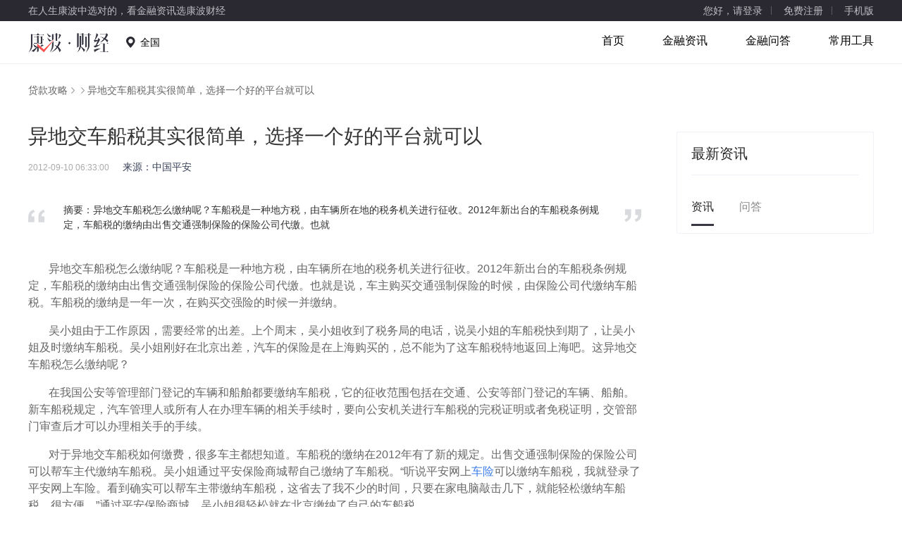

--- FILE ---
content_type: text/html; charset=UTF-8
request_url: https://www.combofin.com/article/1131039.html
body_size: 14212
content:
<!DOCTYPE html>
<html>
<head>
<title>异地交车船税其实很简单，选择一个好的平台就可以 - 康波财经</title>
<meta http-equiv=Content-Type content="text/html;charset=utf-8">



<meta name="keywords" content="">
<meta name="description" content="异地交车船税怎么缴纳呢？车船税是一种地方税，由车辆所在地的税务机关进行征收。2012年新出台的车船税条例规定，车船税的缴纳由出售交通强制保险的保险公司代缴。也就">

<meta name="baidu_union_verify" content="02c7dcdab3d5fd63ae957862168bd282">

<link rel="canonical" href="https://m.combofin.com/article/1131039.html"/>

<link href="/v/static/mall/common/images/favicon.ico" rel="shortcut icon" type="image/x-icon" />
<script type="text/javascript">
            window.global = window.global || {};
            global.csrf_token = '0f58d6372813cc343b752f23fe7c4b22';
            global.device_type = 'pc';
            global.callUrl = '';
            global.seo = {"description":"\u5f02\u5730\u4ea4\u8f66\u8239\u7a0e\u600e\u4e48\u7f34\u7eb3\u5462\uff1f\u8f66\u8239\u7a0e\u662f\u4e00\u79cd\u5730\u65b9\u7a0e\uff0c\u7531\u8f66\u8f86\u6240\u5728\u5730\u7684\u7a0e\u52a1\u673a\u5173\u8fdb\u884c\u5f81\u6536\u30022012\u5e74\u65b0\u51fa\u53f0\u7684\u8f66\u8239\u7a0e\u6761\u4f8b\u89c4\u5b9a\uff0c\u8f66\u8239\u7a0e\u7684\u7f34\u7eb3\u7531\u51fa\u552e\u4ea4\u901a\u5f3a\u5236\u4fdd\u9669\u7684\u4fdd\u9669\u516c\u53f8\u4ee3\u7f34\u3002\u4e5f\u5c31","keywords":"","title":"\u5f02\u5730\u4ea4\u8f66\u8239\u7a0e\u5176\u5b9e\u5f88\u7b80\u5355\uff0c\u9009\u62e9\u4e00\u4e2a\u597d\u7684\u5e73\u53f0\u5c31\u53ef\u4ee5 - \u5eb7\u6ce2\u8d22\u7ecf"};
            var _hmt = _hmt || [];
            _hmt.push(['_setAccount', '6d86b6ec669df58574dcf37f047445e5']);

            // alog
            window.alogObjectConfig = {
                sample: '1', // 配置整体的抽样率（下面各个统计模块的抽样是在此基础上进行的再抽样），https协议的网页必须配置(需要保证抽样后的PV控制在100万以内)，http的可以不配置（默认为1）

                product: '766',  // 必须, DP平台产品线id
                page: (function () {
                    var pathName = location.pathname;
                    var pageId = 'pc_';
                    var paths = pathName.split('/').filter(function (e) {
                        return '' !== e
                    });
                    var pathLen = paths.length;
                    if (pathLen > 1 && paths[1] === 'loan'
                        && ['article', 'activity', 'tool', 'act'].indexOf(paths[0]) < 0) {
                        paths.shift();
                    }
                    // 产品详情页
                    if (pathLen > 1 && /\d+\.html/ig.test(paths[pathLen - 1])) {
                        paths[pathLen - 1] = 'detail';
                    }
                    if (paths.length <= 0) {
                        paths.push('home');
                    }
                    pageId += paths.join('_');

                    return pageId;
                }()),  // 必须, DP平台页面id
                // 性能----------------------------------------------------------------------------------
                speed: {
                    sample: '1'   // 抽样率, 0~1，建议使采样的pv控制在100万以内，必须要设定，否则统计不会生效
                },

                // 访问和点击----------------------------------------------------------------------------
                monkey: {
                    sample: '1'   // 抽样率, 0~1  建议使采样的pv控制在50万以内，必须要设定，否则统计不会生效
                },

                // js异常，配合FIS插件还可以自动加try/catch监控，详见‘帮助文档’--------------------------
                exception: {
                    sample: '1'   // 抽样率, 0~1  建议使采样的pv控制在50万以内，必须要设定，否则统计不会生效
                },

                // 浏览器新特性(H5/CSS3)-----------------------------------------------------------------
                feature: {
                    sample: '1'   // 抽样率, 0~1  建议使采样的pv控制在50万以内，必须要设定，否则统计不会生效
                },

            };

            void function(a,b,c,d,e,f,g){a.alogObjectName=e,a[e]=a[e]||function(){(a[e].q=a[e].q||[]).push(arguments)},a[e].l=a[e].l||+new Date,d="https:"===a.location.protocol?"https://fex.bdstatic.com"+d:"http://fex.bdstatic.com"+d;var h=!0;if(a.alogObjectConfig&&a.alogObjectConfig.sample){var i=Math.random();a.alogObjectConfig.rand=i,i>a.alogObjectConfig.sample&&(h=!1)}h&&(f=b.createElement(c),f.async=!0,f.src=d+"?v="+~(new Date/864e5)+~(new Date/864e5),g=b.getElementsByTagName(c)[0],g.parentNode.insertBefore(f,g))}(window,document,"script","/hunter/alog/alog.min.js","alog"),void function(){function a(){}window.PDC={mark:function(a,b){alog("speed.set",a,b||+new Date),alog.fire&&alog.fire("mark")},init:function(a){alog("speed.set","options",a)},view_start:a,tti:a,page_ready:a}}();
            void function(n){var o=!1;n.onerror=function(n,e,t,c){var i=!0;return!e&&/^script error/i.test(n)&&(o?i=!1:o=!0),i&&alog("exception.send","exception",{msg:n,js:e,ln:t,col:c}),!1},alog("exception.on","catch",function(n){alog("exception.send","exception",{msg:n.msg,js:n.path,ln:n.ln,method:n.method,flag:"catch"})})}(window);
        </script>
<script type="text/javascript">var jin=window.jin||{};jin.loanCityChangeHandler=function(n,a){var e="/city_"+a.shortname;location.href=e},jin.getCurMenu=function(){var n=/\/v\/loan\/([a-zA-Z]+)\/?/.exec(location.pathname),a="";return n&&n.length>=2&&(a=n[1]),a};</script>

<script type="text/javascript">
        window['statisticPageId'] = 'mall_loan_articledetail';
        window['statisticUserActionSwitcher'] = true;
        global.cityCode = "0";
    </script>
<script src="https://w1.dxmstatic.com/static/xstatic2/statistic/statistic1.2.min.js"></script>
<script src="//msite.baidu.com/sdk/c.js?appid=1590365156085579"></script>
<script type="application/ld+json">
                                                {"@context":"https://ziyuan.baidu.com/contexts/cambrian.jsonld","@id":"https://m.combofin.com/article/1131039.html","appid":"1590365156085579","title":"异地交车船税其实很简单，选择一个好的平台就可以","images":[],"description":"异地交车船税怎么缴纳呢？车船税是一种地方税，由车辆所在地的税务机关进行征收。2012年新出台的车船税条例规定，车船税的缴纳由出售交通强制保险的保险公司代缴。也就","pubDate":"2012-09-10T06:33:00"}
    </script>
<script type="text/javascript">
        var curHref = location.href;
        document.addEventListener('click', function(event) {
            var user_action = event.target.getAttribute('data-user-action');
            var jumpUrl = event.target.getAttribute('data-jump-url');
            if(user_action && window['BfbStatistic']) {
                var data = {
                    en: 'jrmall_article_detail_' + user_action,
                    ev: [curHref, global.platform]
                };
                window['BfbStatistic'].sendUserActionData(data);
            }
            if (jumpUrl) {
                location.href = jumpUrl;
            }
        });
    </script>

<script type="text/javascript">
            //白屏结束时间
            alog && alog('speed.set', 'ht', +new Date);
        </script>
<script type='text/javascript'>
            var _vds = _vds || [];
            window._vds = _vds;
            (function(){
                _vds.push(['setAccountId', '8788bbb1216021d1']);
                (function() {
                  var vds = document.createElement('script');
                  vds.type='text/javascript';
                  vds.async = true;
                  vds.src = ('https:' == document.location.protocol ? 'https://' : 'http://') + 'dn-growing.qbox.me/vds.js';
                  var s = document.getElementsByTagName('script')[0];
                  s.parentNode.insertBefore(vds, s);
                })();
            })();
        </script>
<link rel="stylesheet" type="text/css" href="//huoke-cdn-source.duxiaoman.com/v/static/mall/common/pkg/common_9e8488e.css"/><link rel="stylesheet" type="text/css" href="//huoke-cdn-source.duxiaoman.com/v/static/mall/loan/pkg/article_6b9e02e.css"/><link rel="stylesheet" type="text/css" href="//huoke-cdn-source.duxiaoman.com/v/static/mall/bricks/pkg/bricks_0464de2.css"/><link rel="stylesheet" type="text/css" href="//huoke-cdn-source.duxiaoman.com/v/static/mall/loan/pkg/widget_6e657a9.css"/><link rel="stylesheet" type="text/css" href="//huoke-cdn-source.duxiaoman.com/v/static/mall/home/pkg/widget_828e3d0.css"/></head>
<body>
<div class="main-bg">
<div class="grid-fluid header">
<div class="wrapper clearfix">
<div class="h-left op-6">在人生康波中选对的，看金融资讯选康波财经</div>
<div class="h-right">
<span class="login line op-6 hover" onclick="global.login()">您好，请登录</span>
<span class="login line op-6 hover" onclick="global.login()">免费注册</span>
<a href="javascript:void(0);" class="login-mobile mr op-6 hover">
手机版</a>
</div>
<div class="login-qrcode-box">
<div class="login-qrcode clearfix">
<div class="login-qrcode-wrapper first">
<img src="//huoke-cdn-source.duxiaoman.com/v/static/mall/common/widget/qrcode/images/ewm_5c6b658.png" alt="">
<div class="login-qrcode-desc">无需下载 更多资讯</div>
</div>
</div>
</div>
</div>
</div><div class="grid-fluid">
<div class="grid nav">
<a href="/" class="logo fl-left"></a>
<div class="city-info fl-left" data-store="cookie">全国</div>
<div class="nav-menu fl-right">
<a stat-info="jrmall_pc__idx" href="/" class="">首页</a>
<a stat-info="jrmall_pc__article" href="/article" class="">金融资讯</a>
<a stat-info="jrmall_pc__ask" href="/ask" class="">金融问答</a>
<a stat-info="jrmall_pc__calculator" href="/calculator" class="">常用工具</a>
</div>
</div>
<div class="nav-line"></div>
</div>

<div class="article-detail-crumb">
<div class="crumb wrapper gray">
<a href="/article" class="arrow-right">贷款攻略</a>
<a href="/article/list_1100100" class="arrow-right"></a>
异地交车船税其实很简单，选择一个好的平台就可以
</div></div>
<div class="grid clearfix">
<div class="article-l">
<div class="article-detail-wrapper">
<h1 class="article-title">异地交车船税其实很简单，选择一个好的平台就可以</h1>
<div class="article-date-info">
<time class="article-date" datetime="2012-09-10T06:33:00" pubdate="pubdate">2012-09-10 06:33:00</time>
<span class="article-src">来源：中国平安</span>
</div>
<div class="article-desc">摘要：异地交车船税怎么缴纳呢？车船税是一种地方税，由车辆所在地的税务机关进行征收。2012年新出台的车船税条例规定，车船税的缴纳由出售交通强制保险的保险公司代缴。也就</div>
<div class="article-content "><p>异地交车船税怎么缴纳呢？车船税是一种地方税，由车辆所在地的税务机关进行征收。2012年新出台的车船税条例规定，车船税的缴纳由出售交通强制保险的保险公司代缴。也就是说，车主购买交通强制保险的时候，由保险公司代缴纳车船税。车船税的缴纳是一年一次，在购买交强险的时候一并缴纳。<br/><fontcolor="#ff6600"size="2"></font></p><p>吴小姐由于工作原因，需要经常的出差。上个周末，吴小姐收到了税务局的电话，说吴小姐的车船税快到期了，让吴小姐及时缴纳车船税。吴小姐刚好在北京出差，汽车的保险是在上海购买的，总不能为了这车船税特地返回上海吧。这异地交车船税怎么缴纳呢？</p><p>在我国公安等管理部门登记的车辆和船舶都要缴纳车船税，它的征收范围包括在交通、公安等部门登记的车辆、船舶。新车船税规定，汽车管理人或所有人在办理车辆的相关手续时，要向公安机关进行车船税的完税证明或者免税证明，交管部门审查后才可以办理相关手的手续。</p><p>对于异地交车船税如何缴费，很多车主都想知道。车船税的缴纳在2012年有了新的规定。出售交通强制保险的保险公司可以帮车主代缴纳车船税。吴小姐通过平安保险商城帮自己缴纳了车船税。&ldquo;听说平安网上<a href="https://www.combofin.com/article/3475762.html" class="info-link" target="_blank" >车险</a>可以缴纳车船税，我就登录了平安网上车险。看到确实可以帮车主带缴纳车船税，这省去了我不少的时间，只要在家电脑敲击几下，就能轻松缴纳车船税，很方便。&rdquo;通过平安保险商城，吴小姐很轻松就在北京缴纳了自己的车船税。</p><p>异地交车船税其实很简单，只要您选择一个好的平台就可以，就如同汽车投保一样。平安保险商城的汽车保险险种较多，全车盗抢险、自燃险、车身划痕险等等；在商城投保还可以享受&ldquo;私家车商业险多省15%&rdquo;的特大优惠；还能享受平安&ldquo;万元以下，资料齐全，一天赔付&rdquo;的等优质的售后服务，相信是广大车主的好选择。<br/><br/><fontcolor="#ff6600"size="2"></font></p></div>
<div class="clearfix"><a href="https://m.combofin.com/article/1131039.html" target="_blank" class="btn-source" stat-id="022000000">移动版链接：异地交车船税其实很简单，选择一个好的平台就可以</a></div>
<div class="mod common-list" style="margin-bottom:-30px;">
<div id="only-hd-title" class="hd-title clearfix" name="">热门贷款产品</div>
<div class="item-list" style="border-bottom:none;width:875px;">
<a id="link_url_dxm_01" stat-id="017002101">
<div class="item-icon" style="background-image:url(https://plusjrmallstatic.cdn.bcebos.com/wfe/kangbo2024/kangbo2024/icon.png)"></div>
</a>
<div class="item-info">
<div class="info-head">
<p class="title">
<a id="link_url_dxm_02" target="_blank" stat-id="017002201">度小满-资金周转就找度小满<i class="ui-text-box ui-text-box-red">易通过</i></a>
</p>
<div class="grade">
<div class="star" style="width:100%"></div>
</div>
</div>
<div class="info-content">
<ul>
<li >利率低 额度高</li>
<li>3分钟极速到账</li>
<li>灵活借还，按日计息</li>
</ul>
<ul>
<li style="margin-left: 100px;">22周岁-55周岁</li>
<li style="margin-left: 100px;">信用情况良好</li>
</ul>
<ul class="data-list" monthrate="1200" monthmanage="0" singlecharge="0"></ul>
<div style="margin-left: 100px;">
<a id="link_url_dxm_03" stat-info="jrmall_pc_licaical_510003767_beijing" target="_blank" class="btn-primary-v2"  stat-id="017002201">查看我的额度</a>
</div>
</div>
</div>
</div>
</div>
<div class="loan-section article-detail-section" style="margin-top: 42px;">
<div class="section-title">
<a href="/article/list_1100100" target="_blank" class="btn-more more" stat-id="022001000">更多</a>
</div>
<div class="divide-line"></div>
<ul class="ul-article-list clearfix">
<li><a href="https://www.combofin.com/article/1082989.html" target="_blank" stat-id="022001001">怎么理解机动车辆保险法</a></li>
<li><a href="https://www.combofin.com/article/1082990.html" target="_blank" stat-id="022001002">如何了解机动车辆保险条款及解释</a></li>
<li><a href="https://www.combofin.com/article/1082991.html" target="_blank" stat-id="022001003">机动车辆交强险注意事项</a></li>
<li><a href="https://www.combofin.com/article/1082992.html" target="_blank" stat-id="022001004">机动车投保怎么选择保险公司</a></li>
<li><a href="https://www.combofin.com/article/1082993.html" target="_blank" stat-id="022001005">机动车异地年检注意事项</a></li>
<li><a href="https://www.combofin.com/article/1082994.html" target="_blank" stat-id="022001006">机动车强制险如何赔偿</a></li>
<li><a href="https://www.combofin.com/article/1082995.html" target="_blank" stat-id="022001007">机动车强制保险期限到底是多久</a></li>
<li><a href="https://www.combofin.com/article/1082996.html" target="_blank" stat-id="022001008">机动车强制保险条例具体内容有哪些</a></li>
<li><a href="https://www.combofin.com/article/1082997.html" target="_blank" stat-id="022001009">机动车三责险相关规定</a></li>
<li><a href="https://www.combofin.com/article/1083089.html" target="_blank" stat-id="0220010010">什么是车辆车船税</a></li>
<li><a href="https://www.combofin.com/article/1083090.html" target="_blank" stat-id="0220010011">车保险的种类有那些呢？</a></li>
<li><a href="https://www.combofin.com/article/1083091.html" target="_blank" stat-id="0220010012">深圳车险赔付的流程</a></li>
<li><a href="https://www.combofin.com/article/1083277.html" target="_blank" stat-id="0220010013">机动车交通事故强制保险条例</a></li>
<li><a href="https://www.combofin.com/article/1083284.html" target="_blank" stat-id="0220010014">交强险和车船税缴纳细则</a></li>
<li><a href="https://www.combofin.com/article/1083285.html" target="_blank" stat-id="0220010015">黑龙江车船税新标准</a></li>
<li><a href="https://www.combofin.com/article/1083288.html" target="_blank" stat-id="0220010016">天津车船税缴纳</a></li>
<li><a href="https://www.combofin.com/article/1083289.html" target="_blank" stat-id="0220010017">天津市车辆商业保险规定内容</a></li>
<li><a href="https://www.combofin.com/article/1229574.html" target="_blank" stat-id="0220010018">雪天车险理赔知识知多少</a></li>
<li><a href="https://www.combofin.com/article/1229573.html" target="_blank" stat-id="0220010019">车险理赔程序是怎样的</a></li>
<li><a href="https://www.combofin.com/article/1229572.html" target="_blank" stat-id="0220010020">车险理赔注意事项有哪些</a></li>
</ul>
</div>
</div>
</div>
<div class="article-grid-r grid-r">
<div class="article left-article" >
<div class="ar-name">最新资讯</div>
<div class="tab-g clearfix">
<div idx="0" class="tab-item tab-item-active">资讯</div>
<div idx="1" class="tab-item">问答</div>
</div>
<div class="cont-g">
<ul stat-info="jrmall_pc_article_articledetail" class="cont-item-0 cont-item" style="display:block;">
</ul>
<ul stat-info="jrmall_pc_ask_articledetail" class="cont-item-1 cont-item" >
</ul>
</div>
</div>
</div>
</div>
<div class="query-city-select">
<div class="mask"></div>
<div class="box">
<div class="close-btn">&times;</div>
<div class="title">您在哪个城市工作</div>
<div class="sub-title">机构仅办理当地工作人士申请</div>
<div class="select-box">
<div class="button btn-query-city">北京</div>
<div class="button btn-other">其他城市</div>
</div>
</div>
</div>
<div class="home-footer">
<div class="grid">
<div class="home-friendly-link hide">
<span class="fl-left home-footer-title">友情链接</span>
<div class="home-footer-list">
</div></div>
<div class="home-law-link ">
<span class="fl-left home-footer-title">法律声明</span>
<div class="home-footer-list">
康波财经作为专业财经服务平台进行信息发布，不对任何用户及/或任何交易提供任何担保，无论是明示、默示或法定的。康波财经提供的各种信息及资料（包括但不限于文字、数据、图表及超链接）仅供参考（如：历史或预期收益不代表实际收益），不作为任何法律文件，亦不构成任何邀约、投资建议或承诺，用户应依其独立判断做出决策。用户据此进行决策而产生的风险等后果请自行承担，康波财经不承担任何责任。
</div>
</div>
<p class="home-copyright tx-center">
&copy;2026&nbsp;风灵创景（北京）技术有限公司&nbsp;<a href="https://beian.miit.gov.cn/#/Integrated/index" target="_blank">京ICP备2020045235号-1</a>
<br/>
<a class="public-security" href="http://www.beian.gov.cn/portal/registerSystemInfo?recordcode=11010802036975">
<img class="beian" src="https://plusjrmallstatic.bj.bcebos.com/wfe/kangbo/gongan.png" alt="">
<span>京公网安备 11010802036975号</span>
</a>
</p>
</div>
</div>
<div class="sidemenu">
<div class="item ewm">
<div class="hover-info">
<div class="cont-left"></div>
<div class="cont-right" >
<div class="ewm-title">康波财经</div>
<div class="ewm-desc">值得信赖的贷款资讯平台</div>
</div>
</div>
</div>
<div class="item kf">
<div class="hover-info">
<div class="cont-left"></div>
<div class="cont-right" >
<div class="kf-title">联系方式：kangbocaijingxzs@163.com</div>
</div>
</div>
</div>
<div class="item go-top"></div>
</div>
<script>
var _hmt = _hmt || [];
(function() {
  var hm = document.createElement("script");
  hm.src = "https://hm.baidu.com/hm.js?5e505ca285ce79bff85c113df5d982f9";
  var s = document.getElementsByTagName("script")[0];
  s.parentNode.insertBefore(hm, s);
})();
</script>

</div>
<script>
            void function(e,t){for(var n=t.getElementsByTagName("img"),a=+new Date,i=[],o=function(){this.removeEventListener&&this.removeEventListener("load",o,!1),i.push({img:this,time:+new Date})},s=0;s< n.length;s++)!function(){var e=n[s];e.addEventListener?!e.complete&&e.addEventListener("load",o,!1):e.attachEvent&&e.attachEvent("onreadystatechange",function(){"complete"==e.readyState&&o.call(e,o)})}();alog("speed.set",{fsItems:i,fs:a})}(window,document);
            alog && alog('speed.set', 'drt', +new Date);
            void function(a,b,c,d,e,f){function g(b){a.attachEvent?a.attachEvent("onload",b,!1):a.addEventListener&&a.addEventListener("load",b)}function h(a,c,d){d=d||15;var e=new Date;e.setTime((new Date).getTime()+1e3*d),b.cookie=a+"="+escape(c)+";path=/;expires="+e.toGMTString()}function i(a){var c=b.cookie.match(new RegExp("(^| )"+a+"=([^;]*)(;|$)"));return null!=c?unescape(c[2]):null}function j(){var a=i("PMS_JT");if(a){h("PMS_JT","",-1);try{a=a.match(/{["']s["']:(\d+),["']r["']:["']([\s\S]+)["']}/),a=a&&a[1]&&a[2]?{s:parseInt(a[1]),r:a[2]}:{}}catch(c){a={}}a.r&&b.referrer.replace(/#.*/,"")!=a.r||alog("speed.set","wt",a.s)}}if(a.alogObjectConfig){var k=a.alogObjectConfig.sample,l=a.alogObjectConfig.rand;d="https:"===a.location.protocol?"https://fex.bdstatic.com"+d:"http://fex.bdstatic.com"+d,k&&l&&l>k||(g(function(){alog("speed.set","lt",+new Date),e=b.createElement(c),e.async=!0,e.src=d+"?v="+~(new Date/864e5)+~(new Date/864e5),f=b.getElementsByTagName(c)[0],f.parentNode.insertBefore(e,f)}),j())}}(window,document,"script","/hunter/alog/dp.min.js");
        </script>
</body><script type="text/javascript" src="//huoke-cdn-source.duxiaoman.com/v/static/mall/common/pkg/lib_2aa1e3d.js"></script>
<script type="text/javascript" src="//huoke-cdn-source.duxiaoman.com/v/static/mall/common/dust/cityPanel_c6b7cec.js"></script>
<script type="text/javascript" src="//huoke-cdn-source.duxiaoman.com/v/static/mall/common/pkg/common_3eee77a.js"></script>
<script type="text/javascript" src="//huoke-cdn-source.duxiaoman.com/v/static/mall/loan/dust/loan_strategy_7410df4.js"></script>
<script type="text/javascript" src="//huoke-cdn-source.duxiaoman.com/v/static/mall/bricks/dust/sameprice_car_058688f.js"></script>
<script type="text/javascript" src="//huoke-cdn-source.duxiaoman.com/v/static/mall/bricks/dust/shortcut_6842331.js"></script>
<script type="text/javascript" src="//huoke-cdn-source.duxiaoman.com/v/static/mall/loan/dust/agreement_63c51c7.js"></script>
<script type="text/javascript" src="//huoke-cdn-source.duxiaoman.com/v/static/mall/bricks/pkg/bricks_29a256d.js"></script>
<script type="text/javascript" src="//huoke-cdn-source.duxiaoman.com/v/static/mall/loan/dust/item_list_async_0d658e4.js"></script>
<script type="text/javascript" src="//huoke-cdn-source.duxiaoman.com/v/static/mall/loan/dust/loan_type_edc5525.js"></script>
<script type="text/javascript" src="//huoke-cdn-source.duxiaoman.com/v/static/mall/bricks/dust/hot_loan_ae8f4bb.js"></script>
<script type="text/javascript" src="//huoke-cdn-source.duxiaoman.com/v/static/mall/loan/dust/hot_loan_3f88d94.js"></script>
<script type="text/javascript" src="//huoke-cdn-source.duxiaoman.com/v/static/mall/loan/dust/item_list_new_7c6c013.js"></script>
<script type="text/javascript" src="//huoke-cdn-source.duxiaoman.com/v/static/mall/loan/pkg/widget_b2c3189.js"></script>
<script type="text/javascript" src="//huoke-cdn-source.duxiaoman.com/v/static/mall/loan/js/article_detail_963eb61.js"></script>
<script type="text/javascript" src="//huoke-cdn-source.duxiaoman.com/v/static/mall/home/dust/floor_product_22d7c06.js"></script>
<script type="text/javascript" src="//huoke-cdn-source.duxiaoman.com/v/static/mall/home/pkg/widget_45d9bbe.js"></script>
<script type="text/javascript">!function(){require('common:widget/qrcode/qrcode.js');
}();
!function(){    require("common:widget/navigation/navigation.js");
}();
!function(){    require("loan:widget/article/article.js");
}();
!function(){    window.__info__= {"list":[{"id":1082989,"article_id":1082989,"cat_id":1100100,"content_type":1,"url_type_name":"article","title":"\u600e\u4e48\u7406\u89e3\u673a\u52a8\u8f66\u8f86\u4fdd\u9669\u6cd5","img_url":["https:\/\/plusjrmallstatic.bj.bcebos.com\/traffic\/stuffimg\/5cef663c79a95.png"],"summary":"\u5bf9\u4e8e\u5f88\u591a\u4eba\u6765\u8bf4\uff0c\u73b0\u4ee3\u4eba\u8d8a\u6765\u8d8a\u591a\u628a\u8f66\u5f53\u7136\u65e5\u5e38\u5bb6\u5ead\u65e5\u7528\u54c1\u8fdb\u884c\u8d2d\u7f6e\u3002\u4e0d\u8fc7\u6bd5\u7adf\u662f\u4e00\u9879\u5f88\u5927\u7684\u6d88\u8d39\uff0c\u56e0\u6b64\u5bf9\u4e8e\u6709\u8f66\u4e00\u65cf\u6765\u8bf4\uff0c\u5728\u8d2d\u4e70\u8f66\u8f86\u4ee5\u540e\uff0c\u7136\u540e\u5bf9\u81ea\u5df1\u7684\u8f66\u8f86\u8fdb\u884c\u8d2d\u7f6e\u76f8\u5e94\u7684\u4fdd\u9669","core_content":"","subtitle":" ","old_source":"102","source":"\u4e2d\u56fd\u5e73\u5b89","author":"","is_hot":0,"read_num":"985","look_num":985,"publish_time":"2014-12-18 02:05:00","mod_time":null,"date":"2014-12-18","display_time":"2014-12-18","url":"https:\/\/www.combofin.com\/article\/1082989.html","media_type":0,"is_offline":0,"ext":"{\"send_search\":{\"send_status\":1,\"update_time\":\"2022-03-01 18:37:08\"}}","tag_id":null,"keyword":""},{"id":1082990,"article_id":1082990,"cat_id":1100100,"content_type":1,"url_type_name":"article","title":"\u5982\u4f55\u4e86\u89e3\u673a\u52a8\u8f66\u8f86\u4fdd\u9669\u6761\u6b3e\u53ca\u89e3\u91ca","img_url":["https:\/\/plusjrmallstatic.bj.bcebos.com\/traffic\/stuffimg\/5cef663c79a95.png"],"summary":"\u968f\u7740\u79c1\u5bb6\u8f66\u8d8a\u6765\u8d8a\u666e\u53ca\uff0c\u90a3\u4e48\u8fd9\u4e2a\u65f6\u5019\u4fdd\u9669\u65b9\u9762\u6765\u8bf4\uff0c\u8f66\u4e3b\u4eec\u81ea\u7136\u4e5f\u5c31\u8d8a\u6765\u8d8a\u5173\u6ce8\u76f8\u5173\u7684\u8f66\u8f86\u4fdd\u9669\u3002\u4e5f\u5c31\u662f\u8bf4\u53ea\u6709\u5145\u5206\u7684\u4e86\u89e3\u673a\u52a8\u8f66\u8f86\u4fdd\u9669\u6761\u6b3e\u53ca\u89e3\u91ca\u4ee5\u540e\uff0c\u8fd9\u6837\u5bf9\u4e8e\u8f66\u4e3b\u6765\u8bf4\uff0c\u624d\u53ef","core_content":"","subtitle":" ","old_source":"102","source":"\u4e2d\u56fd\u5e73\u5b89","author":"","is_hot":0,"read_num":"797","look_num":797,"publish_time":"2014-12-18 02:03:00","mod_time":null,"date":"2014-12-18","display_time":"2014-12-18","url":"https:\/\/www.combofin.com\/article\/1082990.html","media_type":0,"is_offline":0,"ext":"{\"send_search\":{\"send_status\":1,\"update_time\":\"2022-03-01 18:37:08\"}}","tag_id":null,"keyword":""},{"id":1082991,"article_id":1082991,"cat_id":1100100,"content_type":1,"url_type_name":"article","title":"\u673a\u52a8\u8f66\u8f86\u4ea4\u5f3a\u9669\u6ce8\u610f\u4e8b\u9879","img_url":["https:\/\/plusjrmallstatic.bj.bcebos.com\/traffic\/stuffimg\/5cef663c79a95.png"],"summary":"\u73b0\u5728\u79c1\u5bb6\u8f66\u5df2\u7ecf\u8d8a\u6765\u8d8a\u666e\u53ca\uff0c\u4e5f\u5c31\u662f\u8bf4\u8f66\u5df2\u7ecf\u6210\u4e3a\u6211\u4eec\u65e5\u5e38\u751f\u6d3b\u4e0d\u53ef\u6216\u7f3a\u7684\u4ee3\u6b65\u5de5\u5177\u4e86\u3002\u56e0\u4e3a\u79c1\u5bb6\u8f66\u53ef\u4ee5\u8ba9\u6211\u4eec\u514d\u53d7\u6324\u516c\u4ea4\u8f66\u7684\u70e6\u607c\uff0c\u800c\u4e14\u53ef\u4ee5\u8ba9\u6211\u4eec\u968f\u65f6\u968f\u5730\u7684\u7528\u8f66\uff0c\u66f4\u4e3a\u65b9\u4fbf\u4fbf\u6377","core_content":"","subtitle":" ","old_source":"102","source":"\u4e2d\u56fd\u5e73\u5b89","author":"","is_hot":0,"read_num":"875","look_num":875,"publish_time":"2014-12-18 02:02:00","mod_time":null,"date":"2014-12-18","display_time":"2014-12-18","url":"https:\/\/www.combofin.com\/article\/1082991.html","media_type":0,"is_offline":0,"ext":"{\"send_search\":{\"send_status\":1,\"update_time\":\"2022-03-01 18:37:08\"}}","tag_id":null,"keyword":""},{"id":1082992,"article_id":1082992,"cat_id":1100100,"content_type":1,"url_type_name":"article","title":"\u673a\u52a8\u8f66\u6295\u4fdd\u600e\u4e48\u9009\u62e9\u4fdd\u9669\u516c\u53f8","img_url":["https:\/\/plusjrmallstatic.bj.bcebos.com\/traffic\/stuffimg\/5cef663c79a95.png"],"summary":"\u5bf9\u4e8e\u5f88\u591a\u8f66\u4e3b\u6765\u8bf4\uff0c\u7279\u522b\u662f\u65b0\u8d2d\u4e70\u8f66\u7684\u8f66\u4e3b\u6765\u8bf4\uff0c\u5728\u8d2d\u4e70\u8f66\u4ee5\u540e\uff0c\u968f\u4e4b\u800c\u6765\u7684\u95ee\u9898\u5c31\u662f\u4e3a\u6211\u4eec\u7684\u65b0\u8f66\u8d2d\u4e70\u5404\u79cd\u5404\u6837\u7684\u4fdd\u9669\u3002\u5bf9\u4e8e\u6c7d\u8f66\u4fdd\u9669\u6765\u8bf4\uff0c\u9664\u4e86\u5f3a\u5236\u9669\u4ee5\u5916\u8fd8\u6709\u4e00\u4e9b\u5546\u4e1a\u9669\u53ef\u4f9b\u9009","core_content":"","subtitle":" ","old_source":"102","source":"\u4e2d\u56fd\u5e73\u5b89","author":"","is_hot":0,"read_num":"791","look_num":791,"publish_time":"2014-12-18 02:00:00","mod_time":null,"date":"2014-12-18","display_time":"2014-12-18","url":"https:\/\/www.combofin.com\/article\/1082992.html","media_type":0,"is_offline":0,"ext":"{\"send_search\":{\"send_status\":1,\"update_time\":\"2022-03-01 18:37:08\"}}","tag_id":null,"keyword":""},{"id":1082993,"article_id":1082993,"cat_id":1100100,"content_type":1,"url_type_name":"article","title":"\u673a\u52a8\u8f66\u5f02\u5730\u5e74\u68c0\u6ce8\u610f\u4e8b\u9879","img_url":["https:\/\/plusjrmallstatic.bj.bcebos.com\/traffic\/stuffimg\/5cef663c79a95.png"],"summary":"\u5bf9\u4e8e\u5f88\u591a\u8f66\u4e3b\u6765\u8bf4\uff0c\u90fd\u4f1a\u78b0\u5230\u8fd9\u6837\u7684\u4e8b\u60c5\u5c31\u662f\uff0c\u660e\u660e\u8f66\u662f\u5728A\u5e02\u8d2d\u4e70\u7684\uff0c\u800c\u5bf9\u4e8e\u8fd9\u8f86\u8f66\u6765\u8bf4\uff0c\u56e0\u4e3a\u67d0\u79cd\u539f\u56e0\uff0c\u7ecf\u5e38\u4f7f\u7528\u7684\u5730\u65b9\u5c31\u662fB\u5e02\u4e86\u3002\u800c\u4e5f\u662f\u56e0\u4e3a\u8fd9\u6837\u7684\u539f\u56e0\uff0c\u6240\u4ee5\u5bf9\u4e8e\u5f88\u591a\u8f66\u4e3b","core_content":"","subtitle":" ","old_source":"102","source":"\u4e2d\u56fd\u5e73\u5b89","author":"","is_hot":0,"read_num":"642","look_num":642,"publish_time":"2014-12-18 01:59:00","mod_time":null,"date":"2014-12-18","display_time":"2014-12-18","url":"https:\/\/www.combofin.com\/article\/1082993.html","media_type":0,"is_offline":0,"ext":"{\"send_search\":{\"send_status\":1,\"update_time\":\"2022-03-01 18:37:08\"}}","tag_id":null,"keyword":""},{"id":1082994,"article_id":1082994,"cat_id":1100100,"content_type":1,"url_type_name":"article","title":"\u673a\u52a8\u8f66\u5f3a\u5236\u9669\u5982\u4f55\u8d54\u507f","img_url":["https:\/\/plusjrmallstatic.bj.bcebos.com\/traffic\/stuffimg\/5cef663c79a95.png"],"summary":"\u6240\u8c13\u7684\u673a\u52a8\u8f66\u5f3a\u5236\u9669\u5c31\u662f\u6211\u4eec\u5982\u679c\u4e70\u4e86\u8f66\u5c31\u8981\u7f34\u7eb3\u7684\u4fdd\u9669\u3002\u800c\u5f53\u4f60\u7684\u8f66\u51fa\u73b0\u4e8b\u6545\u4ee5\u540e\uff0c\u4f60\u6240\u7f34\u7eb3\u4fdd\u9669\u7684\u516c\u53f8\u4f1a\u6839\u636e\u4f60\u6240\u7f34\u7eb3\u7684\u5f3a\u5236\u9669\u6765\u8fdb\u884c\u7406\u8d54\uff0c\u4ece\u800c\u6709\u6548\u7684\u51cf\u5c11\u8f66\u4e3b\u7684\u635f\u5931\u3002\u800c\u6240\u8c13","core_content":"","subtitle":" ","old_source":"102","source":"\u4e2d\u56fd\u5e73\u5b89","author":"","is_hot":0,"read_num":"736","look_num":736,"publish_time":"2014-12-18 01:55:00","mod_time":null,"date":"2014-12-18","display_time":"2014-12-18","url":"https:\/\/www.combofin.com\/article\/1082994.html","media_type":0,"is_offline":0,"ext":"{\"send_search\":{\"send_status\":1,\"update_time\":\"2022-03-01 18:37:08\"}}","tag_id":null,"keyword":""},{"id":1082995,"article_id":1082995,"cat_id":1100100,"content_type":1,"url_type_name":"article","title":"\u673a\u52a8\u8f66\u5f3a\u5236\u4fdd\u9669\u671f\u9650\u5230\u5e95\u662f\u591a\u4e45","img_url":["https:\/\/plusjrmallstatic.bj.bcebos.com\/traffic\/stuffimg\/5cef663c79a95.png"],"summary":"\u5bf9\u4e8e\u8f66\u4e3b\u6765\u8bf4\uff0c\u517b\u8f66\u8d39\u7528\u4e5f\u662f\u5f88\u53ef\u6015\u7684\u4e00\u9879\u5f00\u9500\u3002\u4fdd\u9669\u5f00\u652f\u53c8\u662f\u517b\u8f66\u8d39\u7528\u4e2d\u4e0d\u53ef\u7f3a\u5c11\u7684\u4e00\u90e8\u5206\u3002\u6709\u7684\u4fdd\u9669\u662f\u8f66\u4e3b\u81ea\u613f\u53c2\u52a0\u7684\uff0c\u4f46\u662f\u6709\u7684\u4fdd\u9669\u662f\u56fd\u5bb6\u6cd5\u5f8b\u89c4\u5b9a\u8f66\u4e3b\u5fc5\u987b\u8981\u7f34\u7eb3\u7684\uff0c\u8fd9\u6837\u7684","core_content":"","subtitle":" ","old_source":"102","source":"\u4e2d\u56fd\u5e73\u5b89","author":"","is_hot":0,"read_num":"777","look_num":777,"publish_time":"2014-12-18 01:53:00","mod_time":null,"date":"2014-12-18","display_time":"2014-12-18","url":"https:\/\/www.combofin.com\/article\/1082995.html","media_type":0,"is_offline":0,"ext":"{\"send_search\":{\"send_status\":1,\"update_time\":\"2022-03-01 18:37:08\"}}","tag_id":null,"keyword":""},{"id":1082996,"article_id":1082996,"cat_id":1100100,"content_type":1,"url_type_name":"article","title":"\u673a\u52a8\u8f66\u5f3a\u5236\u4fdd\u9669\u6761\u4f8b\u5177\u4f53\u5185\u5bb9\u6709\u54ea\u4e9b","img_url":["https:\/\/plusjrmallstatic.bj.bcebos.com\/traffic\/stuffimg\/5cef663c79a95.png"],"summary":"\u673a\u52a8\u8f66\u6210\u4e3a\u5f53\u524d\u975e\u5e38\u91cd\u8981\u7684\u4ee3\u6b65\u5de5\u5177\uff0c\u6539\u53d8\u4e86\u4eba\u4eec\u7684\u751f\u6d3b\uff0c\u540c\u65f6\u63d0\u5347\u4e86\u751f\u6d3b\u6c34\u5e73\uff0c\u529e\u4e8b\u6548\u7387\u5f97\u5230\u660e\u663e\u63d0\u5347\u3002\u8fd1\u4e9b\u5e74\u6765\uff0c\u6211\u56fd\u7ecf\u6d4e\u5f97\u5230\u5feb\u901f\u53d1\u5c55\uff0c\u8d2d\u4e70\u6c7d\u8f66\u7684\u5bb6\u5ead\u6570\u91cf\u8d8a\u6765\u8d8a\u591a\uff0c\u4e00\u4e9b\u57ce","core_content":"","subtitle":" ","old_source":"102","source":"\u4e2d\u56fd\u5e73\u5b89","author":"","is_hot":0,"read_num":"846","look_num":846,"publish_time":"2014-12-18 01:52:00","mod_time":null,"date":"2014-12-18","display_time":"2014-12-18","url":"https:\/\/www.combofin.com\/article\/1082996.html","media_type":0,"is_offline":0,"ext":"{\"send_search\":{\"send_status\":1,\"update_time\":\"2022-03-01 18:37:08\"}}","tag_id":null,"keyword":""},{"id":1082997,"article_id":1082997,"cat_id":1100100,"content_type":1,"url_type_name":"article","title":"\u673a\u52a8\u8f66\u4e09\u8d23\u9669\u76f8\u5173\u89c4\u5b9a","img_url":["https:\/\/plusjrmallstatic.bj.bcebos.com\/traffic\/stuffimg\/5cef663c79a95.png"],"summary":"\u5f53\u524d\u7ecf\u6d4e\u53d1\u5c55\u8fc5\u901f\uff0c\u53d1\u751f\u4e86\u7ffb\u5929\u8986\u5730\u7684\u53d8\u5316\uff0c\u4eba\u4eec\u7684\u751f\u6d3b\u8d8a\u6765\u8d8a\u597d\u3002\u636e\u7edf\u8ba1\u73b0\u5728\u5f88\u591a\u5bb6\u5ead\u90fd\u4f1a\u8d2d\u4e70\u6c7d\u8f66\uff0c\u800c\u968f\u7740\u7ecf\u6d4e\u7684\u63d0\u5347\uff0c\u5f88\u591a\u4eba\u90fd\u4f1a\u8d2d\u4e70\u8c6a\u8f66\uff0c\u56e0\u4e3a\u8f7f\u8f66\u7684\u4ef7\u683c\u76f8\u5bf9\u8981\u8d35\u4e00\u4e9b\u3002\u6240","core_content":"","subtitle":" ","old_source":"102","source":"\u4e2d\u56fd\u5e73\u5b89","author":"","is_hot":0,"read_num":"888","look_num":888,"publish_time":"2014-12-18 01:50:00","mod_time":null,"date":"2014-12-18","display_time":"2014-12-18","url":"https:\/\/www.combofin.com\/article\/1082997.html","media_type":0,"is_offline":0,"ext":"{\"send_search\":{\"send_status\":1,\"update_time\":\"2022-03-01 18:37:08\"}}","tag_id":null,"keyword":""},{"id":1083089,"article_id":1083089,"cat_id":1100100,"content_type":1,"url_type_name":"article","title":"\u4ec0\u4e48\u662f\u8f66\u8f86\u8f66\u8239\u7a0e","img_url":["https:\/\/plusjrmallstatic.bj.bcebos.com\/traffic\/stuffimg\/5cef663c79a95.png"],"summary":"\u73b0\u4ee3\u793e\u4f1a\uff0c\u5df2\u7ecf\u6709\u8d8a\u6765\u8d8a\u591a\u7684\u4eba\u62e5\u6709\u4e86\u79c1\u5bb6\u8f66\u3002\u6ca1\u6709\u7684\u4e5f\u5728\u60f3\u5c3d\u5feb\u62e5\u6709\u3002\u6709\u8f66\u5f53\u7136\u662f\u4e00\u4ef6\u5e78\u798f\u7684\u4e8b\u60c5\u3002\u4f46\u662f\u9762\u5bf9\u7740\u8fd9\u6837\u90a3\u6837\u7684\u7a0e\u7684\u65f6\u5019\u3002\u4f60\u662f\u5426\u4f1a\u6709\u4e00\u79cd\u5934\u75db\u7684\u611f\u89c9\uff1f\u4e0d\u4ec5\u4ec5\u662f\u7a0e\u8d35\u7684","core_content":"","subtitle":" ","old_source":"102","source":"\u4e2d\u56fd\u5e73\u5b89","author":"","is_hot":0,"read_num":"704","look_num":704,"publish_time":"2014-12-16 02:45:00","mod_time":null,"date":"2014-12-16","display_time":"2014-12-16","url":"https:\/\/www.combofin.com\/article\/1083089.html","media_type":0,"is_offline":0,"ext":"{\"send_search\":{\"send_status\":1,\"update_time\":\"2022-03-01 18:37:13\"}}","tag_id":null,"keyword":""},{"id":1083090,"article_id":1083090,"cat_id":1100100,"content_type":1,"url_type_name":"article","title":"\u8f66\u4fdd\u9669\u7684\u79cd\u7c7b\u6709\u90a3\u4e9b\u5462\uff1f","img_url":["https:\/\/plusjrmallstatic.bj.bcebos.com\/traffic\/stuffimg\/5cef663c79a95.png"],"summary":"\u7231\u8f66\u4e00\u65cf\u8d8a\u6765\u8d8a\u591a\uff0c\u5173\u6ce8\u6c7d\u8f66\u4fdd\u9669\u7684\u670b\u53cb\u4e5f\u5c31\u591a\u8d77\u6765\u3002\u5e38\u89c1\u7684\u8f66\u4fdd\u9669\u79cd\u7c7b\u6709\u54ea\u4e9b\uff0c\u6211\u4eec\u7684\u786e\u5f97\u4ece\u8ba4\u8bc6\u8fd9\u4e9b\u8f66\u9669\u79cd\u7c7b\uff0c\u6162\u6162\u52a0\u6df1\u5bf9\u8f66\u9669\u7684\u8ba4\u8bc6\u3002\u4e86\u89e3\u8f66\u7684\u4fdd\u9669\uff0c\u5bf9\u6211\u4eec\u8d2d\u4e70\u4ec0\u4e48\u4fdd\u9669\u6709\u5f88","core_content":"","subtitle":" ","old_source":"102","source":"\u4e2d\u56fd\u5e73\u5b89","author":"","is_hot":0,"read_num":"814","look_num":814,"publish_time":"2014-12-16 02:44:00","mod_time":null,"date":"2014-12-16","display_time":"2014-12-16","url":"https:\/\/www.combofin.com\/article\/1083090.html","media_type":0,"is_offline":0,"ext":"{\"send_search\":{\"send_status\":1,\"update_time\":\"2022-03-01 18:37:13\"}}","tag_id":null,"keyword":""},{"id":1083091,"article_id":1083091,"cat_id":1100100,"content_type":1,"url_type_name":"article","title":"\u6df1\u5733\u8f66\u9669\u8d54\u4ed8\u7684\u6d41\u7a0b","img_url":["https:\/\/plusjrmallstatic.bj.bcebos.com\/traffic\/stuffimg\/5cef663c79a95.png"],"summary":"\u6211\u4eec\u90fd\u77e5\u9053\uff0c\u5728\u5f53\u4eca\u793e\u4f1a\u73af\u5883\u4e0b\uff0c\u5371\u9669\u662f\u65e0\u5904\u4e0d\u5728\u7684\uff0c\u5b66\u751f\u5728\u5b66\u6821\u4f1a\u8d2d\u4e70\u4e00\u4efd\u610f\u5916\u4f24\u5bb3\u9669\uff0c\u4eba\u4eec\u5728\u751f\u6d3b\u4e2d\u4e5f\u4f1a\u8d2d\u4e70\u533b\u7597\u4fdd\u9669\u3001\u4eba\u8eab\u4fdd\u9669\u7b49\u5404\u7c7b\u4fdd\u9669&hellip;&hellip;","core_content":"","subtitle":" ","old_source":"102","source":"\u4e2d\u56fd\u5e73\u5b89","author":"","is_hot":0,"read_num":"833","look_num":833,"publish_time":"2014-12-16 02:42:00","mod_time":null,"date":"2014-12-16","display_time":"2014-12-16","url":"https:\/\/www.combofin.com\/article\/1083091.html","media_type":0,"is_offline":0,"ext":"{\"send_search\":{\"send_status\":1,\"update_time\":\"2022-03-01 18:37:13\"}}","tag_id":null,"keyword":""},{"id":1083277,"article_id":1083277,"cat_id":1100100,"content_type":1,"url_type_name":"article","title":"\u673a\u52a8\u8f66\u4ea4\u901a\u4e8b\u6545\u5f3a\u5236\u4fdd\u9669\u6761\u4f8b","img_url":["https:\/\/plusjrmallstatic.bj.bcebos.com\/traffic\/stuffimg\/5cef663c79a95.png"],"summary":"\u4e3a\u4e86\u4fdd\u969c\u673a\u52a8\u8f66\u5728\u9053\u8def\u4ea4\u901a\u4e8b\u6545\u4e2d\u53d7\u5bb3\u4eba\u7684\u5229\u76ca\uff0c\u4f7f\u4e8b\u6545\u53d7\u5bb3\u4eba\u5728\u53d7\u5230\u610f\u5916\u4e8b\u6545\u4f24\u5bb3\u540e\uff0c\u5728\u4eba\u8eab\u4f24\u4ea1\u548c\u8d22\u52a1\u635f\u5931\u7684\u60c5\u51b5\u4e0b\u5f97\u5230\u76f8\u5e94\u7684\u8865\u507f\uff0c\u540c\u65f6\u4e5f\u4e3a\u4e86\u4fc3\u8fdb\u9053\u8def\u4ea4\u901a\u5b89\u5168\uff0c\u6839\u636e\u4e2d\u534e\u4eba","core_content":"","subtitle":" ","old_source":"102","source":"\u4e2d\u56fd\u5e73\u5b89","author":"","is_hot":0,"read_num":"777","look_num":777,"publish_time":"2014-12-09 07:28:00","mod_time":null,"date":"2014-12-09","display_time":"2014-12-9","url":"https:\/\/www.combofin.com\/article\/1083277.html","media_type":0,"is_offline":0,"ext":"{\"send_search\":{\"send_status\":1,\"update_time\":\"2022-03-01 18:37:21\"}}","tag_id":null,"keyword":""},{"id":1083284,"article_id":1083284,"cat_id":1100100,"content_type":1,"url_type_name":"article","title":"\u4ea4\u5f3a\u9669\u548c\u8f66\u8239\u7a0e\u7f34\u7eb3\u7ec6\u5219","img_url":["https:\/\/plusjrmallstatic.bj.bcebos.com\/traffic\/stuffimg\/5cef663c79a95.png"],"summary":"\u51e1\u662f\u5728\u4e2d\u534e\u4eba\u6c11\u5171\u548c\u56fd\u5883\u5185\u9053\u8def\u4e0a\u884c\u9a76\u7684\u673a\u52a8\u8f66\uff0c\u90fd\u5e94\u6309\u76f8\u5173\u6761\u4f8b\u6cd5\u89c4\u7f34\u7eb3\u4ea4\u5f3a\u9669\u8f66\u8239\u7a0e\u3002\u4ea4\u5f3a\u9669\u5373\u673a\u52a8\u8f66\u4ea4\u901a\u4e8b\u6545\u8d23\u4efb\u5f3a\u5236\u4fdd\u9669\uff0c\u7b80\u79f0\u4e3a\u4ea4\u5f3a\u9669\uff0c\u662f\u6839\u636e\u673a\u52a8\u8f66\u4ea4\u901a\u4e8b\u6545\u8d23\u4efb\u5f3a\u5236\u4fdd","core_content":"","subtitle":" ","old_source":"102","source":"\u4e2d\u56fd\u5e73\u5b89","author":"","is_hot":0,"read_num":"795","look_num":795,"publish_time":"2014-12-09 07:16:00","mod_time":null,"date":"2014-12-09","display_time":"2014-12-9","url":"https:\/\/www.combofin.com\/article\/1083284.html","media_type":0,"is_offline":0,"ext":"{\"send_search\":{\"send_status\":1,\"update_time\":\"2022-03-01 18:37:23\"}}","tag_id":null,"keyword":""},{"id":1083285,"article_id":1083285,"cat_id":1100100,"content_type":1,"url_type_name":"article","title":"\u9ed1\u9f99\u6c5f\u8f66\u8239\u7a0e\u65b0\u6807\u51c6","img_url":["https:\/\/plusjrmallstatic.bj.bcebos.com\/traffic\/stuffimg\/5cef663c79a95.png"],"summary":"\u8f66\u8239\u7a0e\u662f\u4ee5\u8f66\u8239\u4e3a\u5f81\u7a0e\u5bf9\u8c61\uff0c\u6839\u636e\u8f66\u8f86\u3001\u8239\u6cca\u7684\u79cd\u7c7b\uff0c\u6309\u7167\u56fd\u5bb6\u89c4\u5b9a\u7684\u8ba1\u7a0e\u4f9d\u636e\u548c\u5e74\u7a0e\u989d\u6807\u51c6\u6765\u8ba1\u7b97\uff0c\u5bf9\u6211\u56fd\u5883\u5185\u884c\u9a76\u7684\u8f66\u8f86\u3001\u8239\u6cca\u5f81\u6536\u7684\u4e00\u79cd\u8d22\u4ea7\u7a0e\u3002\u9700\u8981\u5f81\u6536\u5e74\u8239\u7a0e\u7684\u8f66\u8f86\u5305\u62ec\u4f9d","core_content":"","subtitle":" ","old_source":"102","source":"\u4e2d\u56fd\u5e73\u5b89","author":"","is_hot":0,"read_num":"795","look_num":795,"publish_time":"2014-12-09 07:14:00","mod_time":null,"date":"2014-12-09","display_time":"2014-12-9","url":"https:\/\/www.combofin.com\/article\/1083285.html","media_type":0,"is_offline":0,"ext":"{\"send_search\":{\"send_status\":1,\"update_time\":\"2022-03-01 18:37:23\"}}","tag_id":null,"keyword":""},{"id":1083288,"article_id":1083288,"cat_id":1100100,"content_type":1,"url_type_name":"article","title":"\u5929\u6d25\u8f66\u8239\u7a0e\u7f34\u7eb3","img_url":["https:\/\/plusjrmallstatic.bj.bcebos.com\/traffic\/stuffimg\/5cef663c79a95.png"],"summary":"\u5728\u5f53\u4ee3\uff0c\u5f88\u591a\u4eba\u90fd\u6e34\u671b\u62e5\u6709\u81ea\u5df1\u7684\u6c7d\u8f66\uff0c\u5bf9\u4e8e\u76f8\u5bf9\u5bcc\u88d5\u7684\u5bb6\u5ead\u6765\u8bf4\uff0c\u53ef\u80fd\u8fd8\u62e5\u6709\u4e0d\u6b62\u4e00\u8f86\u6c7d\u8f66\uff0c\u4eba\u4eec\u5728\u8d2d\u4e70\u6c7d\u8f66\u7684\u540c\u65f6\uff0c\u9664\u4e86\u8981\u8003\u8651\u8fd9\u6b3e\u6c7d\u8f66\u7684\u4ef7\u4f4d\u662f\u5426\u5728\u81ea\u5df1\u7684\u627f\u53d7\u8303\u56f4\u5185\u4e4b\u5916\uff0c\u8fd8","core_content":"","subtitle":" ","old_source":"102","source":"\u4e2d\u56fd\u5e73\u5b89","author":"","is_hot":0,"read_num":"838","look_num":838,"publish_time":"2014-12-09 07:09:00","mod_time":null,"date":"2014-12-09","display_time":"2014-12-9","url":"https:\/\/www.combofin.com\/article\/1083288.html","media_type":0,"is_offline":0,"ext":"{\"send_search\":{\"send_status\":1,\"update_time\":\"2022-03-01 18:37:23\"}}","tag_id":null,"keyword":""},{"id":1083289,"article_id":1083289,"cat_id":1100100,"content_type":1,"url_type_name":"article","title":"\u5929\u6d25\u5e02\u8f66\u8f86\u5546\u4e1a\u4fdd\u9669\u89c4\u5b9a\u5185\u5bb9","img_url":["https:\/\/plusjrmallstatic.bj.bcebos.com\/traffic\/stuffimg\/5cef663c79a95.png"],"summary":"\u5bf9\u4e8e\u8f66\u4e3b\u800c\u8a00\uff0c\u81ea\u5df1\u7684\u7231\u8f66\u867d\u7136\u80fd\u591f\u4e3a\u751f\u6d3b\u548c\u5de5\u4f5c\uff0c\u5e26\u53bb\u66f4\u591a\u7684\u51fa\u884c\u65b9\u4fbf\uff0c\u4f46\u662f\u5f88\u591a\u65f6\u5019\uff0c\u4e5f\u4f1a\u7ed9\u81ea\u8eab\u5e26\u53bb\u66f4\u591a\u7684\u652f\u51fa\uff0c\u5728\u4f17\u591a\u7684\u652f\u51fa\u9879\u76ee\u4e4b\u4e2d\uff0c\u4fdd\u9669\u7edd\u5bf9\u662f\u4e0d\u80fd\u7f3a\u5c11\u7684\u91cd\u70b9\u3002\u5373\u4f7f\u662f","core_content":"","subtitle":" ","old_source":"102","source":"\u4e2d\u56fd\u5e73\u5b89","author":"","is_hot":0,"read_num":"718","look_num":718,"publish_time":"2014-12-09 07:07:00","mod_time":null,"date":"2014-12-09","display_time":"2014-12-9","url":"https:\/\/www.combofin.com\/article\/1083289.html","media_type":0,"is_offline":0,"ext":"{\"send_search\":{\"send_status\":1,\"update_time\":\"2022-03-01 18:37:23\"}}","tag_id":null,"keyword":""},{"id":1229574,"article_id":1229574,"cat_id":1100100,"content_type":1,"url_type_name":"article","title":"\u96ea\u5929\u8f66\u9669\u7406\u8d54\u77e5\u8bc6\u77e5\u591a\u5c11","img_url":["https:\/\/plusjrmallstatic.bj.bcebos.com\/traffic\/stuffimg\/5cef663c79a95.png"],"summary":"\u96ea\u5929\u8f66\u9669\u7406\u8d54\u9700\u8981\u6ce8\u610f\u4ec0\u4e48\u5462\uff1f\u7efc\u4e0a\u6240\u8ff0\uff0c\u5c0f\u4e8b\u6545\u5e94\u4ee5\u5feb\u4e3a\u5b9c\u3002\u53e6\u5916\uff0c\u5728\u4e0b","core_content":"","subtitle":" ","old_source":"101","source":"\u6167\u62e9\u7f51","author":"","is_hot":0,"read_num":"639","look_num":639,"publish_time":"2014-12-05 05:28:00","mod_time":null,"date":"2014-12-05","display_time":"2014-12-5","url":"https:\/\/www.combofin.com\/article\/1229574.html","media_type":0,"is_offline":0,"ext":"{\"send_search\":{\"send_status\":1,\"update_time\":\"2022-03-01 20:04:39\"}}","tag_id":null,"keyword":""},{"id":1229573,"article_id":1229573,"cat_id":1100100,"content_type":1,"url_type_name":"article","title":"\u8f66\u9669\u7406\u8d54\u7a0b\u5e8f\u662f\u600e\u6837\u7684","img_url":["https:\/\/plusjrmallstatic.bj.bcebos.com\/traffic\/stuffimg\/5cef663c79a95.png"],"summary":"\u8f66\u9669\u7406\u8d54\u7a0b\u5e8f\u662f\u600e\u6837\u7684\u5462\uff1f\u8f66\u9669\u51fa\u9669\u540e\u5e94\u7b2c\u4e00\u65f6\u95f4\u5411\u4fdd\u9669\u516c\u53f8\u62a5\u6848\uff0c\u5176\u6b21\u56e0","core_content":"","subtitle":" ","old_source":"101","source":"\u6167\u62e9\u7f51","author":"","is_hot":0,"read_num":"575","look_num":575,"publish_time":"2014-12-05 05:28:00","mod_time":null,"date":"2014-12-05","display_time":"2014-12-5","url":"https:\/\/www.combofin.com\/article\/1229573.html","media_type":0,"is_offline":0,"ext":"{\"send_search\":{\"send_status\":1,\"update_time\":\"2022-03-01 20:04:39\"}}","tag_id":null,"keyword":""},{"id":1229572,"article_id":1229572,"cat_id":1100100,"content_type":1,"url_type_name":"article","title":"\u8f66\u9669\u7406\u8d54\u6ce8\u610f\u4e8b\u9879\u6709\u54ea\u4e9b","img_url":["https:\/\/plusjrmallstatic.bj.bcebos.com\/traffic\/stuffimg\/5cef663c79a95.png"],"summary":"\u8f66\u9669\u7406\u8d54\u9700\u6ce8\u610f\u4ec0\u4e48\u5462\uff1f\u5f53\u53d1\u751f\u4ea4\u901a\u4e8b\u6545\u540e\uff0c\u8f66\u4e3b\u8981\u5728\u7b2c\u4e00\u65f6\u95f4\u5411\u4fdd\u9669\u516c\u53f8","core_content":"","subtitle":" ","old_source":"101","source":"\u6167\u62e9\u7f51","author":"","is_hot":0,"read_num":"610","look_num":610,"publish_time":"2014-12-05 05:28:00","mod_time":null,"date":"2014-12-05","display_time":"2014-12-5","url":"https:\/\/www.combofin.com\/article\/1229572.html","media_type":0,"is_offline":0,"ext":"{\"send_search\":{\"send_status\":1,\"update_time\":\"2022-03-01 20:04:39\"}}","tag_id":null,"keyword":""}],"name":null,"url":"\/article\/list_1100100"};
    $('.article-content > img').css('margin-bottom', '16px');
    global.is_master = 1;
    global.is_master_name = '康';
        var isAsk = window.location.href.indexOf('ask')
    var dom = document.getElementById('only-hd-title')
    var frName = dom.getAttribute('name')
    if (isAsk > -1) {
        var link_url_dxm_01 = document.getElementById('link_url_dxm_01')
        var link_url_dxm_02 = document.getElementById('link_url_dxm_02')
        var link_url_dxm_03 = document.getElementById('link_url_dxm_03')
        var fr = frName ? frName : "aep8TdU3363"
        var link = "https://xindai.duxiaoman.com/v/umoney?CH=LC&fr="+ fr + "&md_exper=dxm_xiazai_wx_xcx_qita&source=guanggaotoufang&fromseo=1&tp=xh&activityName=channelBrand"
        link_url_dxm_01.setAttribute('href', link)
        link_url_dxm_02.setAttribute('href', link)
        link_url_dxm_03.setAttribute('href', link)
    } else {
        var link_url_dxm_01 = document.getElementById('link_url_dxm_01')
        var link_url_dxm_02 = document.getElementById('link_url_dxm_02')
        var link_url_dxm_03 = document.getElementById('link_url_dxm_03')
        var fr = frName ? frName : "4ep8TdXt619"
        var link = "https://xindai.duxiaoman.com/v/umoney?CH=LC&fr=" + fr +"&md_exper=dxm_xiazai_wx_xcx_qita&source=guanggaotoufang&fromseo=1&tp=xh&activityName=channelBrand"
        link_url_dxm_01.setAttribute('href', link)
        link_url_dxm_02.setAttribute('href', link)
        link_url_dxm_03.setAttribute('href', link)
    }
    
}();
!function(){require('common:widget/query_city_select/query_city_select.js').init('', '');
}();
!function(){        require('common:widget/footer/footer.js');
    }();
!function(){require('home:widget/leftmenu/leftmenu.js');
}();</script></html>
<!--39987153832015774730012121-->
<script> var _trace_page_logid = 3998715383; </script>

--- FILE ---
content_type: text/css
request_url: https://huoke-cdn-source.duxiaoman.com/v/static/mall/loan/pkg/article_6b9e02e.css
body_size: 3143
content:
.footer{display:block!important}.loan-strategy-wrapper{width:100%;padding:26px 0;background-color:#f0f2f5}.loan-strategy-wrapper .strategy-cat-wrapper{width:1190px;margin:0 auto}.loan-strategy-wrapper .strategy-cat-wrapper .strategy-cat-list{width:146px;height:76px;margin-right:23px;background-size:100%;background-position:50% 50%;-webkit-border-radius:2px;-moz-border-radius:2px;border-radius:2px;-webkit-transition:background-size .4s;-moz-transition:background-size .4s;-o-transition:background-size .4s;transition:background-size .4s}.loan-strategy-wrapper .strategy-cat-wrapper .strategy-cat-list:hover{background-size:110%}.loan-strategy-wrapper .strategy-cat-wrapper .strategy-cat-list .cat-title{display:block;width:100%;line-height:76px;text-align:center;font-size:15px;color:#fff}.loan-strategy-wrapper .strategy-cat-wrapper .strategy-cat-list .cat-title .cat-list-icon{display:inline-block;height:15px;width:3px;margin:0 6px 2px 16px;vertical-align:middle;background-color:#fff}.loan-strategy-wrapper .strategy-cat-wrapper .strategy-cat-index1{background-image:url(//huoke-cdn-source.duxiaoman.com/v/static/mall/loan/images/article_cat_1_856c768.png);background-repeat:no-repeat}.loan-strategy-wrapper .strategy-cat-wrapper .strategy-cat-index2{background-image:url(//huoke-cdn-source.duxiaoman.com/v/static/mall/loan/images/article_cat_2_490b646.png);background-repeat:no-repeat}.loan-strategy-wrapper .strategy-cat-wrapper .strategy-cat-index3{background-image:url(//huoke-cdn-source.duxiaoman.com/v/static/mall/loan/images/article_cat_3_cbdfdbd.png);background-repeat:no-repeat}.loan-strategy-wrapper .strategy-cat-wrapper .strategy-cat-index4{background-image:url(//huoke-cdn-source.duxiaoman.com/v/static/mall/loan/images/article_cat_4_f98c161.png);background-repeat:no-repeat}.loan-strategy-wrapper .strategy-cat-wrapper .strategy-cat-index5{background-image:url(//huoke-cdn-source.duxiaoman.com/v/static/mall/loan/images/article_cat_5_58d656e.png);background-repeat:no-repeat}.loan-strategy-wrapper .strategy-cat-wrapper .strategy-cat-index6{background-image:url(//huoke-cdn-source.duxiaoman.com/v/static/mall/loan/images/article_cat_6_0314fce.png);background-repeat:no-repeat}.loan-strategy-wrapper .strategy-cat-wrapper .strategy-cat-index7{background-image:url(//huoke-cdn-source.duxiaoman.com/v/static/mall/loan/images/article_cat_7_f812218.png);background-repeat:no-repeat}.loan-section .section-title{position:relative;color:#222;font-size:16px}.loan-section .btn-more{position:absolute;right:0;font-size:14px;margin-top:1px}.loan-section .divide-line{height:1px;background-color:#32394d;margin:7px 0 12px}.loan-section a:hover{color:#32394d;font-weight:500}.loan-workflow-wrapper{position:relative}.loan-workflow-wrapper .loan-workflow-step{border-bottom:1px solid #e6e6e6;padding-bottom:13px}.loan-workflow-wrapper .loan-workflow-step .btn-more{top:0;display:none}.loan-workflow-wrapper .loan-workflow-step .btn-more:first-child{display:inline-block}.loan-workflow-wrapper .loan-workflow-step .step{width:225px;font-size:18px;color:#666;font-style:italic}.loan-workflow-wrapper .loan-workflow-step .step .step-count{font-family:dinschrift;font-style:italic;font-size:20px;margin-right:5px}.loan-workflow-wrapper .loan-workflow-step .step span{position:relative;float:left;height:30px;cursor:pointer}.loan-workflow-wrapper .loan-workflow-step .step .step-icon{position:absolute;width:9px;height:9px;left:50%;margin-left:-5px;bottom:-18px;background-repeat: no-repeat;}.loan-workflow-wrapper .loan-workflow-step .current{color:#32394d}.loan-workflow-wrapper .loan-workflow-step .current .step-icon{width:17px;height:17px;bottom:-22px;margin-left:-9px;background-repeat: no-repeat;}.loan-workflow-wrapper .step-detail{display:none;margin-top:17px;position:relative}.loan-workflow-wrapper .step-detail .step-tips{background-color:#f5f5f5;padding:12px;color:#666;font-size:12px}.loan-workflow-wrapper .step-detail:before{content:"";position:absolute;width:0;height:0;top:-5px;margin-left:41px;border-bottom:5px solid #f5f5f5;border-left:5px solid transparent;border-right:5px solid transparent}.loan-workflow-wrapper .detail-0:before{left:3.4%}.loan-workflow-wrapper .detail-1:before{left:25.4%}.loan-workflow-wrapper .detail-2:before{left:50.4%}.loan-workflow-wrapper .detail-3:before{left:75.4%}.loan-section .ul-article-list li{float:left;height:20px;width:47%;margin:12px 7px 0 0;overflow:hidden;text-overflow:ellipsis;white-space:nowrap;position:relative;padding-left:10px}.loan-section .ul-article-list li:before{content:' ';width:6px;border-radius:6px;height:6px;background-color:#000;position:absolute;top:7px;left:0}.exp-wrapper{margin-top:50px}.exp-wrapper .exp-section .exp-subtitle{position:relative;font-size:14px;color:#333;padding-bottom:10px;margin-bottom:11px;border-bottom:1px solid #e6e6e6}.exp-wrapper .exp-section .exp-subtitle .exp-subtitle-icon{display:inline-block;height:15px;width:5px;margin:0 8px 2px 0;vertical-align:middle;background-color:#32394d}.exp-wrapper .exp-section .exp-list-wrapper{padding-left:13px}.exp-wrapper .exp-section .exp-list-wrapper .exp-list{float:left;width:390px;margin:0 50px 23px 0;font-size:14px;color:#333}.exp-wrapper .exp-section .exp-list-wrapper .exp-list .exp-list-title{display:block;margin-bottom:7px;overflow:hidden;text-overflow:ellipsis;white-space:nowrap}.exp-wrapper .exp-section .exp-list-wrapper .exp-list .exp-list-brief{font-size:13px;color:#999}.safety-wrapper{margin:20px 0 80px}.safety-wrapper .safety-tips{padding:12px;font-size:12px;color:#666;background-color:#f5f5f5}.article-title-wrapper{width:100%;font-size:12px}.article-title-wrapper .crumb{color:#666}.article-title-wrapper .crumb a{color:#666}.article-title-wrapper .cat-title{width:1190px;margin:0 auto;font-size:24px;color:#333}.article-title-wrapper .cat-title .title-icon{display:inline-block;width:5px;height:18px;vertical-align:middle;background-color:#518ff4;margin:0 10px 4px 0}.article-list-wrapper .car-loan-step .step-list{float:left;width:29%;min-height:96px;margin-right:18px;padding-right:14px;font-size:13px;color:#666}.article-list-wrapper .car-loan-step .step-list .step-title{font-size:14px;color:#222}.article-list-wrapper .car-loan-step .step-list .step-icon{display:inline-block;width:20px;height:20px;margin-right:13px;background-color:#518ff4;color:#fff;font-size:14px;text-align:center}.article-list-wrapper .car-loan-step .step-list .step-desc{margin-left:33px;margin-top:5px;line-height:23px}.article-list-wrapper .ul-article-list li{margin-bottom:3px}.article-list-wrapper .border-line{margin-bottom:20px;border-bottom:1px solid #e6e6e6;padding-bottom:18px}.publicity-article-wrapper .publicity-article-list{font-size:16px;color:#333;width:48%;margin-left:36px}.publicity-article-wrapper .publicity-article-list:first-child{margin-left:0}.publicity-article-wrapper .publicity-article-list .publicity-img{width:173px;height:121px;float:left;margin-right:16px}.publicity-article-wrapper .publicity-article-list .publicity-article-detail{float:left;width:243px}.publicity-article-wrapper .publicity-article-list .publicity-article-title{display:block;margin-bottom:7px;overflow:hidden;text-overflow:ellipsis;white-space:nowrap}.publicity-article-wrapper .publicity-article-list .publicity-article-title:hover{color:#32394d;font-weight:500}.publicity-article-wrapper .publicity-article-list .publicity-article-brief{font-size:13px;line-height:23px;color:#999}.article-topic-section{margin-top:40px}.article-topic-section .ul-article-list{margin-top:-8px}.article-list-wrapper .topic-ul-list a{display:block;overflow:hidden;text-overflow:ellipsis;white-space:nowrap;position:absolute;top:0;left:15px;max-width:350px}.article-list-wrapper .topic-ul-list .article-src{font-size:12px;color:#999;position:absolute;right:1px;top:1px}.article-list-wrapper .topic-ul-list .li-left,.article-list-wrapper .topic-ul-list .li-right{width:47%}.article-list-wrapper .topic-ul-list .li-left{margin-right:26px}.article-list-wrapper .topic-ul-list .li-left .article-src{right:5px}.article-list-wrapper .topic-ul-list .li-right{margin-right:0}.article-detail-section .ul-article-list{margin-top:-8px}.common-article-list{width:880px}.common-article-list .article-item{position:relative;font-size:13px;color:#999;padding-top:16px;padding-bottom:19px;border-bottom:1px solid #e5e5e5}.common-article-list .article-item:hover{background-color:#fcfcfc}.common-article-list .article-item .article-title{display:inline-block;font-size:18px;color:#333;margin-bottom:6px}.common-article-list .article-item .article-title:hover{color:#32394d;font-weight:500}.common-article-list .article-item .article-date{position:absolute;right:0;top:20px}.common-article-list .article-item .article-brief{line-height:25px}.article-detail-crumb .crumb{color:#666}.article-detail-crumb .crumb a{color:#666}.article-detail-wrapper{margin-bottom:80px}.article-detail-wrapper .article-title{font-size:28px;color:#333;text-align:left;margin:21px 0 12px}.article-detail-wrapper .article-date-info{font-size:12px;color:#aaa;text-align:left}.article-detail-wrapper .article-date-info .article-date{margin-right:16px}.article-detail-wrapper .article-date-info .article-ico{display:inline-block;vertical-align:middle}.article-detail-wrapper .article-date-info .article-ico img{border-radius:50%;width:30px;height:30px}.article-detail-wrapper .article-content{font-size:16px!important;color:#666!important;line-height:26px}.article-detail-wrapper .article-content b{font-weight:700}.article-detail-wrapper .article-content video{position:relative;margin-left:225px}.article-detail-wrapper .article-content p{margin-bottom:16px;text-indent:29px}.article-detail-wrapper .article-content img{display:block;margin:0 auto}.article-detail-wrapper .article-content i{font-style:oblique}.article-detail-wrapper .article-content p,.article-detail-wrapper .article-content span{font-family:PingFang SC,Lantinghei SC,Helvetica Neue,Helvetica,Arial,Microsoft YaHei,STHeitiSC-Light,simsun,WenQuanYi Zen Hei,WenQuanYi Micro Hei,sans-serif!important;color:#666!important;line-height:24px;font-style:normal!important}.article-detail-wrapper .core-answer{margin-bottom:16px;font-family:PingFang SC,Lantinghei SC,Helvetica Neue,Helvetica,Arial,Microsoft YaHei,STHeitiSC-Light,simsun,WenQuanYi Zen Hei,WenQuanYi Micro Hei,sans-serif!important;text-indent:29px;font-size:14px!important;color:#666!important;line-height:24px}.article-detail-wrapper .mt-40{margin-top:40px}.article-detail-wrapper .btn-source{float:left;height:32px;text-align:center;line-height:32px;font-size:14px;color:#2d62ec;margin-top:20px}.article-detail-wrapper .ul-article-list li{margin-bottom:3px;height:20px}.article-detail-wrapper .article-banner-wrapper .article-banner-item{display:block;height:130px}.article-detail-wrapper .article-banner-wrapper img{display:block;width:100%;height:100%}.article-grid-r .shortcut{margin-top:12px}.article-l{width:870px;float:left;padding-bottom:60px}.article-src{font-size:14px;color:#384159}.article-desc{font-size:14px;color:#333;padding:40px 50px;position:relative}.article-desc:before{content:'';width:24px;height:19px;background-image:url(//huoke-cdn-source.duxiaoman.com/v/static/mall/loan/images/dl_3f8a914.png);background-size:24px 19px;background-position:center center;background-repeat:no-repeat;position:absolute;top:50%;left:0;margin-top:-12px}.article-desc:after{content:'';width:24px;height:19px;background-image:url(//huoke-cdn-source.duxiaoman.com/v/static/mall/loan/images/dr_3754c95.png);background-size:24px 19px;background-position:center center;background-repeat:no-repeat;position:absolute;top:50%;right:0;margin-top:-12px}.author-img{display:inline-block;position:relative;margin-right:10px;width:30px;height:30px}.author-img .author-img{display:inline-block;width:30px;height:30px;border-radius:50%;vertical-align:middle}.author-img i{position:absolute;width:10px;height:10px;border-radius:50%;bottom:0;right:0;background:url(//huoke-cdn-source.duxiaoman.com/v/static/mall/loan/images/huiyuan_cee637d.png) no-repeat;background-size:100% 100%}.loan-workflow-wrapper .loan-workflow-step .step .step-icon{background-position:-8px 0px}.loan-workflow-wrapper .loan-workflow-step .current .step-icon{background-position:0px -10.5px}.loan-workflow-wrapper .loan-workflow-step .step .step-icon,.loan-workflow-wrapper .loan-workflow-step .current .step-icon{background-size: 17px 27.5px;background-image: url(//huoke-cdn-source.duxiaoman.com/v/static/mall/loan/pkg/article_0.5_z_c95eaea.png)}

--- FILE ---
content_type: application/x-javascript
request_url: https://huoke-cdn-source.duxiaoman.com/v/static/mall/bricks/dust/hot_loan_ae8f4bb.js
body_size: 883
content:
define("bricks:dust/hot_loan.dust",function(){!function(t){function e(t,e){return t.s(e.get(["list"],!1),e,{block:a},{})}function a(t,e){return t.w('<li class="item clearfix"><a href="').f(e.get(["url"],!1),e,"h").w('" param-url="').f(e.get(["param"],!1),e,"h").w('" stat-id="0').s(e.get(["stat"],!1),e,{block:d},{}).w('"><div class="item-icon" style="background-image:url(').f(e.get(["org_pic"],!1),e,"h").w(');" ></div></a><div class="item-info"><div class="info-head"><a href="').f(e.get(["url"],!1),e,"h").w('" param-url="').f(e.get(["param"],!1),e,"h").w('" stat-id="0').s(e.get(["stat"],!1),e,{block:n},{}).w('" target="_blank"><p class="title" >').s(e.get(["org_short_name"],!1),e,{block:s},{}).f(e.get(["name"],!1),e,"h").w('</p></a></div><div class="info-tag">').s(e.get(["feature"],!1),e,{block:o},{}).w("</div></div></li>")}function d(t,e){return t.h("math",e,{},{key:e.get(["statCodeImg"],!1),method:"add",operand:e.get(["$idx"],!1)},"h")}function n(t,e){return t.h("math",e,{},{key:e.get(["statCodeTitle"],!1),method:"add",operand:e.get(["$idx"],!1)},"h")}function s(t,e){return t.f(e.get(["org_short_name"],!1),e,"h").w("-")}function o(t,e){return t.h("sep",e,{block:r},{},"h")}function r(t,e){return t.w("<span>").f(e.get(["tag_name"],!1),e,"h").w("</span>")}return t.register("/dust/hot_loan",e),e.__dustBody=!0,a.__dustBody=!0,d.__dustBody=!0,n.__dustBody=!0,s.__dustBody=!0,o.__dustBody=!0,r.__dustBody=!0,e}(dust)});

--- FILE ---
content_type: application/x-javascript
request_url: https://huoke-cdn-source.duxiaoman.com/v/static/mall/common/dust/cityPanel_c6b7cec.js
body_size: 679
content:
define("common:dust/cityPanel.dust",function(){!function(t){function e(t,e){return t.s(e.get(["data"],!1),e,{block:n},{})}function n(t,e){return t.w('<dl class="clearfix"><dt class="letter fl-left">').f(e.get(["key"],!1),e,"h").w('</dt><dd class="city fl-left">').s(e.get(["list"],!1),e,{block:d},{}).w("</dd></dl>")}function d(t,e){return t.w('<span><i data-code="').f(e.get(["city_code"],!1),e,"h").w('" data-shortname="').f(e.get(["city_short_name"],!1),e,"h").w('" data-name="').f(e.get(["city_name"],!1),e,"h").w('" title="').f(e.get(["city_name"],!1),e,"h").w('">').f(e.get(["city_name"],!1),e,"h").w("</i></span>")}return t.register("/dust/cityPanel",e),e.__dustBody=!0,n.__dustBody=!0,d.__dustBody=!0,e}(dust)});

--- FILE ---
content_type: application/x-javascript
request_url: https://fex.bdstatic.com/hunter/alog/monkey.min.js
body_size: 1634
content:
void function(a,b){var c=a.alogObjectName||"alog",d=a[c]=a[c]||function(){a[c].l=a[c].l||+new Date,(a[c].q=a[c].q||[]).push(arguments)},e="monkey";d("define",e,["element"],function(c){function f(a){for(;a;){if(/^(a|button)$/i.test(a.tagName))return a;a=a.parentNode}}function g(){switch((x.get("reports")||{}).refer){case 1:case!0:return b.referrer;case 2:var a=b.referrer;if(!a)return;var c="";return a.replace(/(^\w+:\/\/)?([^\/]+)/,function(a,b){c=b}),b.location.host==c?b.referrer:c}}function h(a,b,d){var e=b.target||b.srcElement,g=o()-s-u;switch(g>0&&(t+=g),s=o(),a){case"click":case"d":if(!e)return;var h={},j=f(e),p=c.getAction(e,h),q="",y=c.getText(e);if(j?(/^a$/i.test(j.tagName)&&(q=j.getAttribute("href",2),/^(javascript|#)/i.test(q)&&(q="")),y=y||c.getText(j)||j.title||j.innerHTML.replace(/<[^>]*>|\s/g,"")):/input/i.test(e.tagName)&&/button|radio|checkbox|submit/i.test(e.type)&&(j=e,y=y||e.value),!j&&!p)break;if((x.get("reports")||{}).onlylink&&/input|button/i.test(e.tagName))break;w++;var z=d?d.path+"/"+c.getXPath(e,d.doc):c.getXPath(e),A=c.getGroup(e),B=c.getExtra(e),C=c.getParam(h.target),D=c.ep(e,[b.clientX,b.clientY]),E=e.ownerDocument,F=E.body,G=[0,0];b.pageX||b.pageY?G=[b.pageX,b.pageY]:(b.clientX||b.clientY)&&(G=[b.clientX+(E&&E.scrollLeft||F&&F.scrollLeft||0)-(E&&E.clientLeft||F&&F.clientLeft||0),b.clientY+(E&&E.scrollTop||F&&F.scrollTop||0)-(E&&E.clientTop||F&&F.clientTop||0)]);var H={xp:z,g:A,gx:B,ac:p,ep:D,ci:w,pp:G,ps:c.ps(),param:C,u:String(q||"none").substr(0,200),txt:String(y||"none").substr(0,30)};(x.get("reports")||{}).visibleRange&&(H.vr=c.vr()),x.fire("click",H),x.send("event",H);break;case"o":m=o(),n=1;break;case"i":r+=o()-m,m=o(),n=0;break;case"s":case"e":if(d)return;var I=c.vr();v=Math.max(I[1]+I[3],v)}(x.get("reports")||{}).iframe&&/[dio]/.test(a)&&(k=o(),l?clearInterval(l):i(),l=setInterval(function(){o()-k>2e3&&(clearInterval(l),l=0),i()},1e3))}function i(){for(var a,e,f,g,k=b.getElementsByTagName("iframe"),l=0;l<k.length;l++){a=k[l],a[j]||(a[j]=1,d.on(a,"load",function(){i()}));try{var m=String(a.src).replace(/^\w+:\/\/([^\/:]+).*$|.*/,"$1");if(!m||m==b.location.hostname){if(g=a.contentWindow.document,g[j])break;for(g[j]=1,e=0;(f=q[e])&&e<q.length;e++)d.on(f[2]?a.contentWindow:g,f[0],function(a,b,c){return function(d){h(a,d,{path:b,doc:c})}}(f[1],c.getXPath(a),g))}}catch(n){}}}var j,k,l,m,n,o,p,q=[["mousedown","d"],["focusout","o"],["blur","o",a],["focusin","i"],["focus","i",a],["mousemove","m"],["keydown","k"],["mousewheel","w"],["DOMMouseScroll","w",a],["touchstart","ts"],["touchmove","tm"],["touchend","te"],["scroll","s",a],["resize","e",a]],r=0,s=0,t=0,u=2e3,v=0,w=0,x=d.tracker(e);return d(e+".on","create",function(){var f=a.screen;f&&x.set("px",f.width+"*"+f.height),x.set("ver",5),x.set("referrer",g()),(x.get("reports")||{}).css&&c.an("css","content"),x.set("protocolParameter",{reports:null}),o=d.timestamp,m=o(),s=o();var k;b.body&&(vr=c.vr(),v=vr[1]+vr[3]),j="_e_"+d.sid;for(var l=0;(k=q[l++])&&(d.on(k[2]||b,k[0],function(a){return function(b){h(a,b)}}(k[1])),(x.get("reports")||{}).staytime););(x.get("reports")||{}).iframe&&i(),x.set("ref",g()),d(e+".on","unload",function(){if(!p&&(p=!0,x.fire("close"),(x.get("reports")||{}).staytime)){n&&(r+=o()-m);var a=o()-s-u;a>0&&(t+=a);var b={cmd:"close",tc:w,pd:v,ft:(o()-r).toString(36),at:(o()-t).toString(36)};return x.fire("close",b),x.send("event",b),!0}}),d(e+".on","send",function(a){"pageview"==a.t&&(a.cmd="open",a.t=""),"event"==a.t&&(a.t=""),a.now&&(a.ts=o(a.now).toString(36),a.now="")}),d(e+".on","record",function(a){h(a.type,a)})}),x})}(window,document);

--- FILE ---
content_type: application/x-javascript
request_url: https://huoke-cdn-source.duxiaoman.com/v/static/mall/bricks/dust/sameprice_car_058688f.js
body_size: 645
content:
define("bricks:dust/sameprice_car.dust",function(){!function(e){function t(e,t){return e.s(t.get(["list"],!1),t,{block:s},{})}function s(e,t){return e.w('<li><a href="').f(t.get(["url"],!1),t,"h").w('" ><div class="pic"><img src="').f(t.get(["logo"],!1),t,"h").w('" alt=""></div><div class="desc"><div class="desc-t">').s(t.get(["typeName"],!1),t,{},{name:t.get(["type_name"],!1)}).w("</div></div></a></li>")}return e.register("/dust/sameprice_car",t),t.__dustBody=!0,s.__dustBody=!0,t}(dust)});

--- FILE ---
content_type: application/x-javascript
request_url: https://huoke-cdn-source.duxiaoman.com/v/static/mall/home/pkg/widget_45d9bbe.js
body_size: 4486
content:
define("home:widget/bottom_bar/bottom_bar.js",function(){!function(){$(".bottom-bar .mini-icon").click(function(){$(this).hide(),$(".bottom-bar .mini-bar").show()}),$(".bottom-bar .cl").click(function(){$(".bottom-bar .mini-bar").hide(),$(".bottom-bar .mini-icon").show()})}()});
;define("home:widget/city_select/city_select.js",function(t,i,e){var s={city:"北京",cities:["热门|北京,上海,广州,深圳,天津,重庆","A|鞍山,阿克苏,阿拉尔,阿勒泰,安康,安庆,安顺,安阳","B|北京,宝鸡,保定,包头,巴彦淖尔,巴中,白城,白山,白银,百色,蚌埠,保山,北海,本溪,毕节,滨州,亳州","C|重庆,成都,长春,长沙,常州,沧州,昌吉,常德,巢湖,潮州,郴州,成都,承德,池州,赤峰,崇左,滁州,楚雄,长治","D|大连,东莞,达州,大理,大庆,大同,丹东,德阳,德州,定西,东营","E|鄂尔多斯,鄂州,恩施","F|福州,佛山,防城港,抚顺,抚州,阜新,阜阳","G|广州,贵阳,赣州,桂林,固原,广安,广元,贵港","H|杭州,衡阳,海口,合肥,哈尔滨,呼和浩特,惠州,哈密,邯郸,汉中,和田,河池,河源,菏泽,贺州,鹤壁,鹤岗,黑河,衡水,呼伦贝尔,葫芦岛,湖州,怀化,淮安,淮北,淮南,黄冈,黄山,黄石","J|九江,荆州,金华,嘉兴,江门,济宁,济南,鸡西,吉安,吉林市,济源,佳木斯,嘉峪关,焦作,揭阳,金昌,锦州,晋城,晋中,荆门,景德镇,酒泉","K|喀什,开封,克拉玛依,昆明","L|拉萨,来宾,莱芜,兰州,廊坊,乐山,丽江,丽水,连云港,辽阳,辽源,聊城,临沧,临汾,临夏,临沂,柳州,六安,六盘水,龙岩,陇南,娄底,泸州,洛阳,吕梁","M|马鞍山,茂名,眉山,梅州,绵阳,牡丹江","N|南昌,南充,南京,南宁,南平,南通,南阳,内江,宁波,宁德","P|攀枝花,盘锦,平顶山,平凉,萍乡,莆田,濮阳","Q|七台河,齐齐哈尔,潜江,钦州,秦皇岛,青岛,清远,庆阳,衢州,曲靖,泉州","R|日喀则,日照","S|三门峡,三明,汕头,汕尾,商洛,商丘,上海,上饶,韶关,邵阳,绍兴,深圳,沈阳,十堰,石河子,石家庄,石嘴山,双鸭山,朔州,四平,松原,苏州,绥化,随州,遂宁,宿迁,宿州","T|漯河,塔城,台州,太原,泰安,泰州,唐山,天津,天门,天水,铁岭,通化,通辽,通州,铜川,铜陵,铜仁,图木舒克,吐鲁番","W|威海,潍坊,渭南,温州,乌海,乌兰察布,乌鲁木齐,无锡,芜湖,吴忠,梧州,五家渠,武汉,武威","X|厦门,西安,西宁,仙桃,咸宁,咸阳,湘潭,襄樊,孝感,忻州,新乡,新余,信阳,邢台,徐州,许昌,宣城","Y|雅安,烟台,延安,延吉,盐城,扬州,阳江,阳泉,伊春,宜宾,宜昌,宜春,益阳,银川,鹰潭,营口,永州,榆林,玉林,玉溪,岳阳,云浮,运城","Z|朝阳,枣庄,湛江,张家界,张家口,张掖,漳州,昭通,肇庆,镇江,郑州,中山,中卫,舟山,周口,珠海,株洲,驻马店,资阳,淄博,自贡,遵义"]},a={tpl:['<div class="ui-home-city">','<div class=" ui-select"><a href="javascript:void(0);" class="ui-home-city-label selected">',"<b></b>","<i></i></a></div>",'<ul class="ui-home-city-panel hide"></ul>',"</div>"],init:function(t){this.$target=t,this.render(),this.events()},render:function(){var t="";$.each(s.cities,function(){var i=this.split("|"),e=i[0],s=i.length>0?i[1]:"";s=s.split(","),t+='<li class="ui-home-city-panel-title">'+e+"</li><li>",$.each(s,function(){t+='<a href="javascript:void(0);" class="ui-home-city-panel-item">'+this+"</a>"}),t+="<li>"}),this.$target.html(this.tpl.join("")),this.$target.find(".ui-home-city-panel").html(t),this.$cityPanel=this.$target.find(".ui-home-city-panel"),this.$cityLabel=this.$target.find(".ui-home-city-label"),this.$citySelectLabel=this.$target.find(".ui-home-city-label b"),s.city&&(this.$citySelectLabel.html(s.city),this.cityChange(s.city))},cityChange:function(t){this.$target.trigger("select:city",{city:t})},destroy:function(){this.$el.remove(),this.$target.removeClass("hbd"),this.$el.find(".hot").addClass("current").siblings("span").removeClass("current")},showCityPanel:function(){this.$cityPanel.removeClass("hide"),this.$cityLabel.find("i").addClass("rotate")},hideCityPanel:function(){this.$cityPanel.addClass("hide"),this.$cityLabel.find("i").removeClass("rotate")},events:function(){var t=this;this.$cityLabel.on("click",function(i){$(i.target);t.$cityPanel.hasClass("hide")?t.showCityPanel():t.hideCityPanel()}),this.$cityPanel.on("click",".ui-home-city-panel-item",function(){t.$citySelectLabel.html($(this).text()),t.hideCityPanel(),t.cityChange($(this).text())}),$(document).click(function(i){var e=$(i.target);e[0]===t.$target[0]||e.parents().hasClass("ui-home-city")||"i"===e[0].tagName||t.hideCityPanel()})}};e.exports=a});
;define("home:widget/financial_encyclopedia/financial_encyclopedia.js",function(){});
;define("home:widget/floor_product/floor_product.js",function(o){!function(){var t={format:function(o){for(var t="enterprise",r=o.length-1;r>=0;r--){var e=o[r];e.month_rate=e.month_rate&&""+e.month_rate!="0"?e.month_rate/1e3+"%":"0%",t="510"===e.type?"consumer":"enterprise",e.org_short_name&&(e.name=e.org_short_name+"-"+e.name),e.url="/v/loan/"+t+"/"+e.id,e.statTitleId=global.floorProductStatCode+"02"+(r+1),e.statBtnId=global.floorProductStatCode+"12"+(r+1)}return o},render:function(){var t=this.format(global.loanProducts||[]);o("home:dust/floor_product.dust"),dust.render("/dust/floor_product",{products:t},function(o,t){$(".floor-product-loan").html(t)})}};t.render()}()});
;define("home:widget/hot_recommend/hot_recommend.js",function(){});
;define("home:widget/information_list/information_list.js",function(){});
;define("home:widget/insurance_calc/insurance_calc.js",function(n){$(document).ready(function(){function c(n,c){0!==n?($(".btn-insurance").attr("href","javascript:void(0)").addClass("disabled"),$(".insurance-tip").removeClass("hide")):($(".btn-insurance").attr("href",c).removeClass("disabled"),$(".insurance-tip").addClass("hide"))}function i(){var n="";$(e).each(function(c,i){return c>=6?!0:void(n+='<label stat-id="00201303'+(c+2)+'" data-link="'+i.link+'" '+(0===c?'class="current"':"")+' style="background:url('+i.img+') center center no-repeat"></label>')}),$(".insurance-company").html(n),c(0,e[0].link)}function a(){i()}var e=[{name:"太平洋保险",link:"http://www.ecpic.com.cn/cxzq/qgppc/index.shtml",img:"//plusjrmallstatic.bj.bcebos.com/mall/insurance/cpic.png"},{name:"中国大地保险",link:"http://www.95590.cn/cpsg/gcbj/ksbjno3/",img:"//plusjrmallstatic.bj.bcebos.com/mall/insurance/dadi.png"},{name:"中国人民保险",link:"http://www.epicc.com.cn/chexian",img:"//plusjrmallstatic.bj.bcebos.com/mall/insurance/picc.jpg"},{name:"平安保险",link:"http://www.4008000000.com/cpchexian/sem/duosheng.shtml",img:"//plusjrmallstatic.bj.bcebos.com/mall/insurance/pingan.png"},{name:"阳光保险",link:"http://chexian.sinosig.com/simplePremium/baidu.jsp",img:"//plusjrmallstatic.bj.bcebos.com/mall/insurance/yangguang.jpg"}],s=n("home:widget/city_select/city_select.js");$(".insurance-company").on("click","label",function(){$(".insurance-company label").removeClass("current"),$(this).addClass("current"),c(0,$(this).data("link"))}),$(".insurance-city").bind("select:city",function(n,c){a(c)}),s.init($(".insurance-city"))})});
;define("home:widget/leftmenu/leftmenu.js",function(){!function(){function i(){n&&clearTimeout(n),n=setTimeout(function(){$(window).width()<1280?$(".sidemenu").addClass("hide"):$(".sidemenu").removeClass("hide")},50)}function e(){var i=($(window).height(),$(window).scrollTop());i>100?$(".sidemenu").animate({opacity:"show"},500):$(".sidemenu").animate({opacity:"hide"},500)}$(".go-top").click(function(){$("html,body").animate({scrollTop:"0px"},800)});var n;$(window).resize(function(){i()}),i(),$(window).scroll(e),e()}()});
;define("home:widget/loan_calc/loan_calc.js",function(){});
;define("home:widget/quickapply/quickapply.js",function(){!function(){$(".apply-tab-content select").select(),$(".apply-tab li").click(function(){$(".apply-tab li").removeClass("current"),$(this).addClass("current");var a=$(this).data("for");$(".apply-tab-content").removeClass("current"),$("."+a).addClass("current")});var a={finance:{amount:null,cycle:null,profitRate:null},insurance:{category:null,ref:null}},n=function(n){n=$(n);var t=n.data("href"),e=n.data("type"),l={};for(var r in a[e])a[e].hasOwnProperty(r)&&(l[r]=$(".apply-tab-content").find('[name="'+r+'"]').val());var c=t+(-1===t.indexOf("?")?"?":"&")+$.param(l);n.attr("href",c)};$(".apply-tab-insurance .btn-apply").on("click",function(){n(this)})}()});
;define("home:widget/recommend_loan/recommend_loan.js",function(){$(document).ready(function(){})});

--- FILE ---
content_type: application/x-javascript
request_url: https://huoke-cdn-source.duxiaoman.com/v/static/mall/loan/dust/agreement_63c51c7.js
body_size: 10033
content:
define("loan:dust/agreement.dust",function(){!function(l){function i(l,i){return l.w('<div class="agreement-dialog">').s(i.get(["agreementData"],!1),i,{"else":p,block:t},{}).w('<div class="detail"><div class="prefix"><span>【特别提示】</span><p>欢迎您访问并使用百度金融商城贷款频道服务（以下简称“平台”）。本平台由北京百度网讯科技有限公司及其关联公司（以下统称“百度”）开发设计及运营，由第三方合作平台为符合一定条件的百度用户（以下简称“用户”）提供贷款服务，以解决用户借款需求。</p><p>百度在此特别提醒您阅读并遵守本《百度金融商城贷款频道服务协议》（以下简称“本协议”），请您务必审慎阅读、充分理解各条款内容，特别是免除或者限制责任的条款，以及开通或使用某项服务的单独协议、限制、免责条款。除非您已阅读并接受本协议所有条款，否则您无权使用本平台的相关服务。您勾选“已阅读并同意本协议”后，则表示您已阅读并同意本协议的全部内容。</p></div><div class="content"><h2>一、【本协议的生效及修订】</h2><ul><li>1.1 本协议是用户与百度关于用户使用百度金融商城贷款频道服务所订立的协议。“用户”，即“您”或“借款人”，是指通过“百度金融商城贷款频道”服务页面提交或授权同步个人基本信息并申请使用本平台服务的人。</li><li>1.2 百度有权根据需要不时地修改本协议或根据本协议制定、修改各类配套协议或具体规则，修改一经发布即告生效，并立即代替原来的条款，请您关注并及时查看本协议的相关变更。如果您不接受修改后的条款，可立即停止使用该等修订条款所对应的服务，如您继续使用本平台服务即视为接受修改后的条款。</li><li>1.3 在本平台交易需订立的协议或合同（包括但不限于第三方贷款服务方及其合作方为提供贷款服务而与您另行签署的单独协议或合同）均采用电子合同方式。您使用百度帐号登录平台后，在本平台通过点击确认或类似方式签署的电子合同即视为您本人真实意愿签署的合同，具有法律效力。您不得以帐户密码被盗用或其他理由否认已订立合同的效力或不按照合同履行相关义务。</li></ul><h2>二、【服务的提供及终止】</h2><ul><li>2.1 本平台中由百度提供的服务包括但不限于：开发设计及运营平台、百度帐号管理、用户身份识别及实名认证等。您知悉并同意，百度仅提供第三方信贷服务信息展示等技术服务，您申请的贷款服务均由第三方信贷服务方直接提供，第三方信贷服务方提供的服务为：信用审核、提供或/及管理出借资金、撮合借款交易、借款成功通知、还款提醒以及与前述信贷服务相关的客户服务及投诉处理等。上述服务内容具体详情应以百度或第三方信贷服务方于平台或信贷服务方网站当时展示的服务内容为准，详细操作规则及方式请见平台的相关规则和说明。基于运行和交易安全的需要，百度可以无需事先通知暂时停止提供、限制、永久终止或改变平台的部分功能，或提供新的功能，您就此无异议。</li><li>2.2 您确认，您按平台服务流程所确认的交易状态将成为平台为您进行相关交易或操作（包括但不限于确认借款金额、借款期限、借款用途、提现、还款、订立合同等）的明确指令。您同意百度或/及第三方信贷服务方有权按相关指令依据本协议及/或有关文件和规则对相关事项进行处理。您未能及时对交易状态进行确认或未能提交相关指令所引起的任何纠纷或损失由您本人负责，百度或/及第三方信贷服务方不承担任何责任。</li><li>2.3 如发生下列任何一种情形，百度或/及第三方信贷服务方有权不经通知而中断或终止向您提供的服务：<p>（1）您提供的个人资料不真实或有错误；</p><p>（2）您违反相关法律法规或本协议的约定；</p><p>（3）按照法律规定或主管部门的要求；</p><p>（4）出于安全的原因或其他必要的情形。</p></li><li>2.4 您有责任自行备份您存储在本平台中的数据。如果您的服务被终止，百度可以从服务器上永久地删除您的数据,但法律法规另有规定的除外。服务终止后，百度没有义务向您返还数据。</li><li>2.5 您应当理解，您使用本平台服务需自行准备有关的终端设备（如计算机），并承担所需的费用（如电话费、上网费等费用）。您理解并同意，您使用平台服务时会耗用您的终端设备和带宽等资源。</li><li>2.6 您在本平台上使用第三方提供的产品或服务时，除遵守本协议约定外，还应遵守第三方和您之间的协议。您、百度、信贷服务方及其他方对可能出现的纠纷在法律规定和约定的范围内各自承担责任。</li></ul><h3>三、【帐号管理与安全】</h3><ul><li>3.1 您在使用本协议项下平台服务的过程中，均应使用您的百度帐号作为您的唯一用户帐号。为提升给您的服务体验，您勾选同意本《百度金融服务条款》并点击“立即申请”表明您同意关联您百度账号的相关信息；若您没有百度账号，则表明您同意我们为您开通百度账号。为使用平台服务，您必须将您的百度帐号与您本人的真实手机号码、与该手机号码相关联的您本人的借款银行卡、以及您本人真实有效的身份证件相绑定，以便完成平台服务的实名认证程序。<br/>出于安全性和身份识别的考虑，手机号码以及身份证号码一经绑定即不得更改。借款银行卡必须与绑定手机相关联，且银行卡账户户名必须与绑定身份证件相一致。</li><li>3.2 您不得赠与、借用、租用、转让或售卖百度帐号。</li><li>3.3 百度特别提醒您应妥善保管百度帐号信息及账号密码的安全，因您保管不善可能导致遭受盗号或密码失窃，责任由您自行承担。您需要对百度帐号下的行为承担法律责任。您同意在任何情况下不使用其他用户的百度帐号或密码。如您发现有第三人冒用或盗用百度帐号及密码，或自身百度帐号有被盗用的风险时，应立即以有效的方式通知百度暂停该帐号的借款操作。您理解并确认，百度仅可在其技术及服务允许的范围内采取中止借款的措施，百度不保证、亦无法保证任何其他第三方（包括但不限于银行和/或第三方支付机构）能及时采取中止借款的操作。在接受有效通知且该帐号项下的借款操作正式停止前，如百度帐号已被用于借款，除非可证明百度存在故意，否则百度将不承担任何责任。</li></ul><h2>四、【用户个人信息的提供、使用及保护】</h2><ul><li>4.1 保护您个人信息是百度的一项基本原则，百度将严格按照法律法规规定收集、储存和使用您的信息。</li><li>4.2 您保证向百度提供的所有信息是真实、完整、准确、合法、有效的，并授权及同意百度及信贷、保险等第三方服务方在业务运营中为给您提供服务所需收集、储存、使用和共享您的用户信息，包括但不限于您自行提供的以及通过百度或第三方机构（包括但不限于中国人民银行个人信用信息基础数据库，合法的征信机构、与征信或信用评估有关的第三方数据库、公安机关、公积金、社保、税务、民政等，本协议统称为“征信数据机构“）查询或采集的您本人的个人信息（包括但不限于您的姓名、身份证号码、手机号码、邮箱等个人基本信息、活动信息、位置定位信息、个人信用报告、消费记录、信贷信息、税务信息、通讯方式、信用状况、就业、收入、婚姻等信息），并且您同意并授权百度及第三方信贷服务方共享上述信息，并通过对前述个人信息进行各项识别、验证和筛查，将识别、验证及筛查结果使用于您的借款及与借款相关的授信审核等事项。</li><li>4.3 如您提供任何错误、虚假、过时或不完整的资料，由此产生的一切责任均由您个人承担。如您提交的信息不完整或不符合法律法规的规定，则您可能无法使用本平台服务或在使用本平台服务的过程中受到限制。</li><li>4.4 为客观、准确地评估您的信用等级和借款信用额度，您进一步同意并授权如下：<p>您同意并授权，百度仅为信贷、保险等服务方为您提供贷款或保险等服务所需向第三方信贷、保险等服务方提供您在百度相关平台中提交的相关注册信息（含个人基本信息）和您使用百度软件或服务中产生的信息等，第三方信贷、保险等服务方仅为贷款、保险等服务的需要及与贷款相关的授信审核目的而使用前述信息并依据其自行创建的数据分析模型分析前述信息，且第三方信贷、保险等服务方有权将分析结果回传给百度，以为您提供更好的服务及使用体验。</p><p>您同意并确认，百度提供以上您的信息给第三方信贷、保险等服务方、第三方信贷、保险等服务方使用和分析您以上信息、第三方信贷、保险等服务方将分析结果及您的基本信息回传给百度，并未违反您与百度或您与第三方信贷、保险等服务方之间的相关保密义务，且百度、第三方信贷、保险等服务方应免予承担任何违约责任或侵权责任。</p></li></ul><h2>五、【推广】</h2><ul><li>5.1 您同意百度及第三方信贷服务方可以在提供服务的过程中通过电话、短信、微信等方式自行或由第三方服务商向您发送广告、推广或宣传信息（包括商业与非商业信息）。</li><li>5.2 百度及第三方信贷服务方可能为您提供选择关闭推广信息的功能，您可自主选择。</li></ul><h2>六、【基于软件提供服务】</h2><ul><li>本平台服务将依托相关软件向您提供服务，您还应遵守以下约定：</li><li>6.1 您在使用本服务的过程中可能需要下载软件，对于这些软件，百度给予您一项个人的、不可转让及非排他性的许可。您仅可为访问或使用平台服务的目的而使用这些软件。</li><li>6.2 为了改善您体验、保证服务的安全性及服务功能的一致性，本平台可能会进行更新。您应该将相关软件更新到最新版本，否则百度并不保证本平台的服务能正常使用。</li><li>6.3 本平台可能为不同的终端设备开发不同的软件版本，您应当根据实际情况选择下载合适的版本进行安装。如果您从未经授权的第三方获取软件或与软件名称相同的安装程序，百度将无法保证该软件能够正常使用，并对因此给您造成的损失不予负责。</li><li>6.4 除非百度书面许可，您不得从事下列任一行为，否则百度将保留追究您责任的权利：<p>（1）删除软件及其副本上关于著作权的信息；</p><p>（2）对软件进行反向工程、反向汇编、反向编译，或者以其他方式尝试发现软件的源代码；</p><p>（3）对百度拥有知识产权的内容进行使用、出租、出借、复制、修改、链接、转载、汇编、发表、出版、建立镜像站点等；</p><p>（4）对软件或者软件运行过程中释放到任何终端内存中的数据、软件运行过程中客户端与服务器端的交互数据，以及软件运行所必需的系统数据，进行复制、修改、增加、删除、挂接运行或创作任何衍生作品，形式包括但不限于使用插件、外挂或非经百度授权的第三方工具/服务接入软件和相关系统；</p><p>（5）通过修改或伪造软件运行中的指令、数据，增加、删减、变动软件的功能或运行效果，或者将用于上述用途的软件、方法进行运营或向公众传播，无论这些行为是否为商业目的；</p><p>（6）通过非百度开发、授权的第三方软件、插件、外挂、系统，登录或使用本平台软件及服务，或制作、发布、传播非百度开发、授权的第三方软件、插件、外挂、系统。</p></li></ul><h2>七、【知识产权声明】</h2><ul><li>7.1 在平台服务中由百度开发、设计和提供的内容（包括但不限于网页、文字、图片、音频、视频、图表等）的知识产权均归百度所有。</li><li>7.2 除另有特别声明外，百度提供平台服务时所依托软件的著作权、专利权及其他知识产权均归百度所有。</li><li>7.3 百度在平台服务中所使用的图形、文字以及其它百度标志及产品、服务名称（统称“百度标识”）等，其著作权或商标权归百度所有，未经百度事先书面同意，您不得将百度标识以任何方式展示或使用或作其它处理，也不得向他人表明您有权展示、使用、或其他有权处理百度标识的行为。</li><li>7.4 上述及其他任何平台服务包含的内容的知识产权均受到法律保护，未经百度或其他相关权利人书面许可，任何人不得以任何形式进行使用或创造相关衍生作品。</li></ul><h2>八、【用户的守法义务】</h2><ul><li>8.1 您在使用平台服务时须遵守法律法规以及公序良俗，不得利用平台服务从事违法违规行为，包括但不限于：<p>（1）发布、传送、传播、储存危害国家安全统一、破坏社会稳定、违反公序良俗、侮辱、诽谤、淫秽、暴力以及任何违反国家法律法规的内容； </p><p>（2）发布、传送、传播、储存侵害他人知识产权、商业秘密等合法权利的内容；</p><p>（3）提交、发布虚假信息，或盗用他人头像或资料，冒充、利用他人名义，恶意虚构事实、隐瞒真相以误导、欺骗他人；</p><p>（4）发布、传送、传播广告信息及垃圾信息；</p><p>（5）其他法律法规禁止的行为。</p></li><li>8.2 如果您违反了本条约定，相关国家机关或机构可能会对您提起诉讼、罚款或采取其他制裁措施，并要求百度给予协助，造成损害的，您应依法予以赔偿，百度不承担任何责任。</li><li>8.3 如果百度发现或收到他人举报您发布的信息违反本条约定，百度有权进行独立判断并采取技术手段予以删除、屏蔽或断开链接。同时，百度有权视您的行为性质，采取包括但不限于暂停或终止服务，限制、冻结或终止有钱秒借使用，追究法律责任等措施。</li><li>8.4 您违反本条约定，导致任何第三方损害的，您应当独立承担责任；百度因此遭受损失的，您也应当一并赔偿。</li></ul><h2>九、【不可抗力及其他风险提示和免责事由】</h2><ul><li>9.1 您理解并同意，在使用本平台服务的过程中，可能会遇到不可抗力等风险因素，使服务发生中断。不可抗力是指不能预见、不能克服并不能避免且对一方或双方造成重大影响的客观事件，包括但不限于自然灾害如洪水、地震、瘟疫流行和风暴等以及社会事件如战争、动乱、政府行为等。出现上述情况时，百度将努力在第一时间与相关单位配合，及时进行修复，但是由此给您造成的损失百度在法律允许的范围内免责。</li><li>9.2 在法律允许的范围内，百度对以下情形导致的服务中断、受阻，数据丢失以及其他的损失和风险不承担责任：<p>（1）受到计算机病毒、木马或其他恶意程序、黑客攻击的破坏；</p><p>（2）您或百度的电脑软件、系统、硬件和通信线路出现故障；</p><p>（3）您自身责任所导致的损失或风险（例如您未按照本协议或平台不时公布的任何规则进行操作；您向平台发送的指令信息不明确、或存在歧义、不完整等；您银行账户内余额不足）；</p><p>（4）第三方（包括但不限于银行、第三方支付机构等）服务瑕疵；</p><p>（5）您通过非百度授权的方式使用本服务；</p><p>（6）其他百度无法控制或合理预见的情形。</p></li><li>9.3 您理解并同意，在使用本服务的过程中，可能会遇到网络信息或其他您行为带来的风险，百度不对任何信息的真实性、适用性、合法性承担责任，也不对因侵权行为给您造成的损害负责。这些风险包括但不限于：<p>（1）来自他人匿名或冒名的含有威胁、诽谤、令人反感或非法内容的信息；</p><p>（2）因使用本协议项下的服务，遭受他人误导、欺骗或其他导致或可能导致的任何心理、生理上的伤害以及经济上的损失；</p><p>（3）其他因网络信息或您行为引起的风险。</p></li><li>9.4 百度无法也没有义务保证用户在发出借款要约后，能够实际获得借款，用户因前述原因而遭受的损失百度不承担责任。</li><li>9.5 百度依据本协议约定获得处理违法违规内容的权利，该权利不构成百度的义务或承诺，百度不能保证及时发现违法行为或进行相应处理。</li><li>9.6 在任何情况下，您不应轻信借款、索要密码或其他涉及财产的网络信息。涉及财产操作的，请一定先核实对方身份，并请经常留意百度有关防范诈骗犯罪的提示。</li></ul><h2>十、【其他】</h2><ul><li>10.1 本协议所述关联公司，系指相互之间具有下列关系之一的任何国内或国外的合伙企业、合资企业、公司、分支机构或其他形式的企业和/或实体：<p>1）直接或间接控制一方；</p><p>2）直接或间接接受一方控制；</p><p>3）或与一方直接或间接地共同受控于第三方。</p></li><li>10.2 本协议的成立、生效、履行、解释及纠纷解决，适用中华人民共和国大陆地区法律（不包括冲突法）。若因本协议的成立、生效、履行、解释等发生纠纷，由各方协商处理；如果协商不成，任何一方可依法向北京市海淀区人民法院或其有权管辖的上级人民法院提起诉讼，以诉讼方式解决争议。在争议解决期间，若该争议不影响本协议其他条款的履行，则其他条款应继续履行。</li><li>10.3 本协议所有条款的标题仅为阅读方便，不能作为本协议含义解释的依据。</li><li>10.4 本协议条款无论因何种原因部分无效或不可执行，其余条款仍有效，对双方具有约束力。</li></ul></div>').s(i.get(["agreementData"],!1),i,{block:e},{}).w('</div><div class="btn-read btn-bigger btn-primary btn">确定</div><span class="close pos-abs"></span></div>')}function p(l){return l.w('<h1 class="agreement-title txt-center">《百度金融服务条款》</h1>')}function t(l){return l.w('<h1 class="title txt-center">《百度金融服务条款》及《保险公司信息承诺》</h1>')}function e(l){return l.w('<div class="separator"><h1 class="agreement-title txt-center">《保险公司信息承诺》</h1><div><a class="statichref" href="//plusjrmallstatic.bj.bcebos.com/mall/insurance/%E5%8C%97%E5%A4%A7%E6%96%B9%E6%AD%A3%E4%BA%BA%E5%AF%BF%E5%AE%89%E9%80%94%E4%BA%A4%E9%80%9A%E6%84%8F%E5%A4%96%E4%BC%A4%E5%AE%B3%E4%BF%9D%E9%99%A9B%E6%AC%BE.pdf">北大方正安途交通意外伤害保险 B 款</a></div><div><a class="statichref" href="//plusjrmallstatic.bj.bcebos.com/mall/insurance/泰康e顺（2014）交通意外伤害保险条款.pdf">泰康人寿飞常保</a></div><div><a class="statichref" href="//plusjrmallstatic.bj.bcebos.com/mall/insurance/%E5%B9%B3%E5%AE%89%E7%A5%9E%E5%B7%9E%E7%95%85%E8%A1%8C.pdf">平安神州畅行</a></div><div class="prefix"><p>本人（即投保人）在此授权贵公司，贵公司继承人、受让人、中国境内外关联方以及贵公司授权的第三方服务者（以下统称：贵公司及相关方）在适用法律、法规允许或要求的范围内，在中国境内外，从各种渠道收集与本人向贵公司提交的保险申请和与可能订立及履行相关保险合同有关的如何本人的个人信息，并已知晓并同意贵公司及相关方将在下列情况下收集、使用、存储、披露、传送或以其他方式处理任何本人的个人信息：</p><ul><li>①审核本人提交的投保申请，签订或履行可能订立的相关保险合同，并提供相关售后服务时；</li><li>②遵守适用的法律法规或贵公司的合规制度或计划时；</li><li>③拟向本人提供其他金融产品和服务时；</li><li>③拟向本人提供其他金融产品和服务时；</li><li>④进行直接行销、或数据处理等。</li></ul><h2>投保活动规则</h2><ul><li>①每个用户有机会获得保额最高100万的交通意外伤害险。</li><li>②本保险仅提供电子保单，保单生效后客户会收到保险公司的短信通知；请您妥善保管电子保单号，可到保险公司官网进行保单验真。此赠险不接受任何变更，理赔时请提供保单号。</li><li>③本活动参与的保险公司是北大方正、泰康、平安。成功提交个人信息且并收到承保确认短信后，工作人员会在5-7个工作日内以电话的方式与您进一步沟通，请您保持手机畅通。</li><li>④投保前请您认真阅读保险合同中的详细条款。具体的保险责任和责任免除，以保险合同和保险条款的约定为准。</li><li>⑤任何问题请咨询 <a href="mailto:jin@baidu.com" class="statichref">jin@baidu.com</a>。</li><li>⑥百度金融商城对此活动享受最终解释权。</li></ul></div></div>')}return l.register("/dust/agreement",i),i.__dustBody=!0,p.__dustBody=!0,t.__dustBody=!0,e.__dustBody=!0,i}(dust)});

--- FILE ---
content_type: application/x-javascript
request_url: https://w1.dxmstatic.com/static/xstatic2/statistic/statistic1.2.min.js
body_size: 5167
content:
var BfbStatistic=window.BfbStatistic||function(t,e){var n=+new Date;try{n+=":"+"xxyx-xyxx-4xxx-yxxx".replace(/[xy]/g,function(t){var e=16*Math.random()|0,n="x"===t?e:3&e|8;return n.toString(16)})}catch(i){}for(var a=document.cookie.split("; "),r=a.length,o="",c=0;r>c;c++){if(0==a[c].indexOf("__bsi")){o=a[c].slice(6);break}}var s={type:{defaults:"defaults",page_view:"page_view",performance:"performance",churn_rate:"churn_rate",exception:"exception"},logid:n,ssl_info:o,url:"https://yx.duxiaoman.com/tongji/performance/stat.jpg",user_action_url:"https://yx.duxiaoman.com/h5chanpin_stat"};!function(){if(location.host&&/duxiaoman\.com$/.test(location.host)){s.url="https://yx.duxiaoman.com/tongji/performance/stat.jpg",s.user_action_url="https://yx.duxiaoman.com/h5chanpin_stat"}else{location.host&&!/baifubao\.com$/.test(location.host)&&(s.url="https://yx.duxiaoman.com/tongji/performance/stat.jpg",s.user_action_url="https://yx.duxiaoman.com/h5chanpin_stat")}}();var u=e.documentElement,d={tempImgList:[],createImg:function(n,i){var a=this.tempImgList,r=t.Image?new Image:e.createElement("img");a.push(r),i&&this.onload(r,i),r.src=n},each:function(t,e){for(var n in t){if(t.hasOwnProperty(n)){var i=t[n];e.call(i,n,i)}}return t},extend:function(){var t,e,n,i,a,r,o=arguments[0]||{},c=1,s=arguments.length,u=!1;for("boolean"==typeof o&&(u=o,o=arguments[1]||{},c=2),"object"!=typeof o&&"function"===!this.type(o)&&(o={}),s===c&&(o=this,--c);s>c;c++){if(null!=(t=arguments[c])){for(e in t){n=o[e],i=t[e],o!==i&&(u&&i&&(this.isPlainObject(i)||(a=this.isArray(i)))?(a?(a=!1,r=n&&this.isArray(n)?n:[]):r=n&&this.isPlainObject(n)?n:{},o[e]=this.extend(u,r,i)):void 0!==i&&(o[e]=i))}}}return o},isArray:function(t){return"[object Array]"===Object.prototype.toString.call(t)},isMobile:function(){return new RegExp("android|avantgo|bada/|blackberry|blazer|compal|elaine|fennec|hiptop|iemobile|ip(hone|od|ad)|iris|kindle|lge|maemo|midp|mmp|operam(ob|in)i|palm(os)?|phone|p(ixi|re)/|plucker|pocket|psp|symbian|treo|up.(browser|link)|vodafone|wap|windows (ce|phone)|xda|xiino","gi").test(navigator.userAgent)},isPlainObject:function(t){if(!t||"object"!==this.type(t)||t.nodeType||null!=t&&t==t.window){return !1}try{if(t.constructor&&!Object.prototype.hasOwnProperty.call(t,"constructor")&&!Object.prototype.hasOwnProperty.call(t.constructor.prototype,"isPrototypeOf")){return !1}}catch(e){return !1}var n;for(n in t){}return void 0===n||Object.prototype.hasOwnProperty.call(t,n)},obj2str:function(t){var e=[];switch(!0){case"undefined"==typeof t:e="";break;case"string"==typeof t:e='"'+t.replace(/([\"\\])/g,"\\$1").replace(/(\n)/g,"\\n").replace(/(\r)/g,"\\r").replace(/(\t)/g,"\\t")+'"';break;case"object"==typeof t:if("[object Array]"!==Object.prototype.toString.call(t)){for(var n in t){t.hasOwnProperty(n)&&e.push('"'+n+'":'+this.obj2str(t[n]))}e="{"+e.join()+"}"}else{for(var i=0;i<t.length;i++){e.push(this.obj2str(t[i]))}e="["+e.join()+"]"}break;default:e=t.toString().replace(/\"\:/g,'":""')}return e},on:function(t,e,n){t.addEventListener?t.addEventListener(e,n,!1):t.attachEvent?t.attachEvent("on"+e,n):t["on"+e]=n},onload:function(e,n){var i=!(!t.attachEvent||t.opera),a=!1,r=function(){a||(a=!0,e.onload=e.onerror=null,n&&n())};if(e.onload=e.onerror=function(){r()},i){var o=t.setInterval(function(){return a?void (o&&t.clearInterval(o)):void (("loaded"===e.readyState||"complete"===e.readyState)&&(o&&t.clearInterval(o),r()))},10)}},param:function(t,e){var n=function(t){var n=[];for(var i in t){var a=t[i];"undefined"!=typeof a&&n.push(encodeURIComponent(i)+"="+encodeURIComponent(a))}return(e||s.url)+"?"+n.join("&")},i=n(t);return i.length>2083&&(t.refer="",i=n(t),i.length>2083&&t.stack&&(t.stack="",i=n(t),i.length>2083))?void 0:i},sendData:function(n,i){n=n||{};var a=t.statisticExtendData||{},r=n.pageId||a.pageId||t.statisticPageId||"";if(r){var o=d.extend({type:s.type.defaults,refer:e.referrer||"",pageId:r,clientTime:+new Date,spNo:t.statisticSpNo||"",logid:s.logid,isMobile:d.isMobile(),ssl_info:s.ssl_info},a,n),c=d.param(o);c?d.createImg(c,i):i&&i()}else{i&&i()}},toUpperCaseFirst:function(t){return t.replace(/(^|\s+)\w/g,function(t){return t.toUpperCase()})},type:function(t){for(var e=["Boolean","Number","String","Function","Array","Date","RegExp","Object"],n=0,i=e.length;i>n;n++){e["[object "+e[n]+"]"]=e[n].toLowerCase()}return null==t?String(t):e[Object.prototype.toString.call(t)]||"object"},unique:function(t,e){for(var n=[],i={},a=0,r=t.length;r>a;a++){var o=t[a];i[o[e]]||(i[o[e]]=!0,n.push(o))}return n}},l={init:function(){try{this.initPageView()}catch(t){}try{this.bindImgOnloadEvent()}catch(t){}try{this.bindDomReadyEvent()}catch(t){}try{this.bindWindowOnloadEvent()}catch(t){}},bindDomReadyEvent:function(){var n=this,i=!1,a=!(!t.attachEvent||t.opera),r=function(){i||(i=!0,n.domReadyEndTime=+new Date)};a?(!function(){try{u.doScroll("left")}catch(t){return void setTimeout(arguments.callee,0)}r()}(),e.onreadystatechange=function(){"complete"==e.readyState&&(e.onreadystatechange=null,r())
}):e.addEventListener("DOMContentLoaded",function(){r()},!1)},bindWindowOnloadEvent:function(){var n=this,i=function(){var e=t.statisticStartTime,n=this.domReadyEndTime||+new Date,i=this.firstScreenEndTime||n,a=t.statisticWhiteScreenEndTime||e+1,r={type:s.type.performance,isTiming:!1,startTime:e,whiteScreenTime:a-e,firstScreenTime:i-e,domReadyTime:n-e,onloadTime:+new Date-e};d.sendData(r,null)};"complete"===e.readyState?i.call(this):d.on(t,"load",function(){i.call(n)})},bindImgOnloadEvent:function(){var t=this.getStyleImgList(),e=this.getTagImgList(),n=t.concat(e);n=d.unique(n,"url");for(var i=this,a=0,r=0,o=0,c=n.length;c>o;o++){!function(t){d.createImg(t.url,function(){r+=1;var e=t.element;if(!i.isHidden(e)&&i.checkIsInFirstScreen(e)){var o=+new Date;a+=1,(!i.firstScreenEndTime||o>i.firstScreenEndTime)&&(i.firstScreenEndTime=o)}if(r==n.length){var c=window.statisticStartTime,s=!1;try{c=window.performance.timing.navigationStart,s=!0}catch(u){}BfbStatistic.sendData({type:"first_screen_data",startTime:c,timingUsable:s?1:0,whiteScreenTime:(window.statisticWhiteScreenEndTime||c+1)-c,firstScreenTime:i.firstScreenEndTime-c,effectedImgCount:a,loadedImgCount:r})}})}(n[o])}},checkIsInFirstScreen:function(t){var n=this.getClient(t);return n.left>=0&&n.left<(u.clientWidth||e.body.clientWidth)&&n.top>=0&&n.top<(u.clientHeight||e.body.clientHeight)},getClient:function(t){if(t.getBoundingClientRect){var n=t.getBoundingClientRect();return{left:n.left-u.clientLeft,top:n.top-u.clientTop}}for(var i=t.offsetLeft,a=t.offsetTop,r=t.offsetParent;null!==r&&r!==e.body;){i+=r.offsetLeft,a+=r.offsetTop,r=r.offsetParent}return{left:i-(u.scrollLeft||e.body.scrollLeft),top:a-(u.scrollTop||e.body.scrollTop)}},getCurrentStyle:function(t,e){try{return t.currentStyle?t.currentStyle[e]:document.defaultView.getComputedStyle(t,null)[e]||document.defaultView.getComputedStyle(t,null).getPropertyValue(e)}catch(n){return null}},getStyleImgList:function(){for(var t=[],n=e.body.getElementsByTagName("*"),i=0,a=n.length;a>i;i++){var r=n[i];if("IMG"!==r.tagName&&!this.isHidden(r)){var o=this.getCurrentStyle(r,"backgroundImage");if(o&&-1!==o.indexOf("url")&&o.length<500){var c=o.split(/\(|\)/g)[1];c=c.replace(/\"+/g,""),t.push({element:r,url:c,type:"style"})}}}return t},getTagImgList:function(){for(var t=[],n=e.body.getElementsByTagName("img"),i=0,a=n.length;a>i;i++){var r=n[i],o=r.getAttribute("src");o&&o.length<500&&!this.isCache(o)&&t.push({element:r,url:o,type:"tag"})}return t},initPageView:function(){d.sendData({type:s.type.page_view},null)},isCache:function(t){return !t||-1!==t.indexOf("?")},isHidden:function(t){var e=this.getCurrentStyle(t,"display"),n=this.getCurrentStyle(t,"visibility");return"none"===e||"hidden"===n}},h={infoTemp:{},init:function(){d.on(t,"error",this.sendErrorInfo)},checkValid:function(t){try{var e=d.obj2str(t);return/^(\s*|script\s+error\.*)$/i.test(t.message)||/unexpected.*number.*\'\.[0-9]*\'/i.test(t.message)||/^\s*$/i.test(t.filename)||h.infoTemp[e]?!1:h.infoTemp[e]=!0}catch(n){}return !1},getErrorInfo:function(t){try{var e=t[0];return"string"==typeof e?[t[0],t[1],t[2],t[3],""]:[e.message||e.description,e.filename||e.fileName||e.sourceURL,e.lineno||e.lineNumber||e.line,e.colno||e.columnNumber,e.error?e.error.stack:e.stack||e.stacktrace]}catch(n){return !1}},sendErrorInfo:function(){var t=h.getErrorInfo(arguments);if(t&&d.isArray(t)){var e={type:s.type.exception,message:encodeURIComponent(t[0]||""),filename:encodeURIComponent(t[1]||""),pos:[t[2]||0,t[3]||0],stack:encodeURIComponent(t[4]||"")};h.checkValid(e)&&d.sendData(e,null)}}},f={cacheKey:"xiechengxiong_statistic_user_action_device_info",init:function(){this.isBalance=/^h5\_balance/.test(t.statisticPageId||""),this.cuid="",this.ua="",this.taskList=[],this.taskBridgeList=[],this.isIOS=/iphone|ipad|ipod/i.test(navigator.userAgent),this.checkRuntimeReady(),this.initCuid(),this.initTimeout()},checkBridgeEnv:function(e){this.checkBridgeTimer&&clearTimeout(this.checkBridgeTimer),(t.Agent&&t.Agent.invoke||t.BLightApp)&&this.hasRuntimeReady?(this.canSendBridgeData=!0,this.canSendData=!0,this.doTaskBridge(),e&&e()):this.checkBridgeTimer=setTimeout(function(){f.checkBridgeEnv(e)},10)},checkRuntimeReady:function(){if(this.isIOS){document.addEventListener("runtimeready",function(){f.hasRuntimeReady=!0},!1),this.checkRuntimReadyTimer&&clearTimeout(this.checkRuntimReadyTimer);var n=function(){f.checkRuntimReadyTimer=setTimeout(function(){f.hasRuntimeReady=!0},5000)};"complete"===e.readyState?n():d.on(t,"load",function(){n()})}else{f.hasRuntimeReady=!0}},checkValid:function(){this.checkValidTimer&&clearTimeout(this.checkValidTimer),this.checkValidTime=this.checkValidTime||0,this.checkValidTime+=100,1!==+(t.statisticUserActionSwitcher||0)||this.isBalance&&1!==+(!!t.statisticPageId||0)?this.checkValidTime<10000&&(this.checkValidTimer=setTimeout(function(){f.checkValid()},100)):(this.canSendData=!0,this.doTask())},checkIsNewSdkVersion:function(){var t=!0;try{var e=navigator.userAgent.toLocaleLowerCase(),n=e.match(/baiduwallet\-((\d|\.)+)\-/i);
if(n){var i=n[1],a="6.4.0.0";i=i.split("."),a=a.split(".");for(var r=0;4>r;r++){var o=parseInt(i[r],10),c=parseInt(a[r],10);if(c>o){t=!1;break}}}else{t=!1}}catch(s){t=!1}return t},initCuid:function(){try{var t=function(e){try{try{"string"==typeof e&&(e=JSON.parse(e)),sessionStorage.setItem(f.cacheKey,JSON.stringify(e))}catch(n){}var i=e.cnt.data;f.cuid=i.cuid||"",f.ua=i.ua||""}catch(n){}f.sendPageEvent(),t=new Function};this.checkBridgeEnv(function(){f.invokeBridge("getDeviceInfo",t)});var e=sessionStorage.getItem(this.cacheKey);this.checkIsNewSdkVersion()?this.sendPageEvent():e&&t(e)}catch(n){}},invokeBridge:function(e,n,i){var a=t.Agent,r=t.BLightApp;if(i=i||function(){},a&&a.invoke){"function"==typeof n&&(i=n,n={}),a.invoke(e,d.extend(!0,{},n),function(t,e){i(e)})}else{if(r){for(var o="xx"+1000000000000000000*Math.random();t[o];){o="xx"+1000000000000000000*Math.random()}if("function"==typeof n?(i=n,n=""):n=n||"",t[o]=function(t){i(t)},r.invokeBdWalletNative){n=n||{},n.method_name=e;try{r.invokeBdWalletNative(JSON.stringify(n),o,o)}catch(c){alert(c)}}else{r[e]?(n&&(n=JSON.stringify(n)),r[e](n,o,o)):i()}}else{i()}}},initTimeout:function(){function n(){var t=500;/android/i.test(navigator.userAgent.toLowerCase())&&(t=100),setTimeout(function(){f.sendPageEvent()},t)}"complete"===e.readyState?n():d.on(t,"load",function(){n()})},doTask:function(){try{var t=this.taskList[0];t&&(this.taskList.splice(0,1),this.sendUserActionData.apply(this,t))}catch(e){}},doTaskBridge:function(){try{var t=this.taskBridgeList[0];t&&(this.taskBridgeList.splice(0,1),this.sendBridgeData.apply(this,t))}catch(e){}},sendPageEvent:function(){this.isBalance&&this.sendUserActionData({en:t.statisticPageId||"",eg:"in"}),this.sendPageEvent=new Function,this.checkValid()},sendUserActionData:function(t,e){try{if(!t||!t.en||/^\s*$/.test(t.en)||t.ev&&"array"!==d.type(t.ev)){return}t.et=t.et||+new Date;var n=new Function,i=new Function;"function"==typeof e?n=e:"object"==typeof e&&(n=e.remote||n,i=e.bridge||i),this.sendRemoteData(t,n),this.sendBridgeData(t,i)}catch(a){e&&e()}},sendRemoteData:function(t,e){try{if(!this.canSendData||this.posting){return void this.taskList.push([t,e])}d.each(d.extend({},t),function(e,n){""===n&&delete t[e]});var n=d.extend(!0,{cu:this.cuid||"",ua:this.ua||navigator.userAgent||"",et:+new Date},t),i=d.param({params:d.obj2str(n)},s.user_action_url);if(i){this.posting=!0;var a=!1,r=function(){a||(a=!0,f.posting=!1,e&&e(),f.doTask())};setTimeout(r,500),d.createImg(i,r)}else{e&&e()}}catch(o){e&&e()}},sendBridgeData:function(t,e){try{if(!this.canSendBridgeData||this.bridgePosting){return void this.taskBridgeList.push([t,e])}this.bridgePosting=!0;var n=!1,i=function(t){n||(n=!0,f.bridgePosting=!1,f.doTaskBridge(),e&&e(t))};t.cu="",t.ua="",setTimeout(i,100),this.invokeBridge("customerService",{data:t},i)}catch(a){e&&e()}}};try{l.init(),h.init(),f.init()}catch(i){}return{sendData:function(){d.sendData.apply(d,arguments)},sendUserActionData:function(){f.sendUserActionData.apply(f,arguments)},sendErrorInfo:function(){h.sendErrorInfo.apply(h,arguments)}}}(window,document);

--- FILE ---
content_type: application/javascript
request_url: https://passport.duxiaoman.com/payfe/dxmuc-pc/entry/jssdk/login-popup.js?1769003402814&csrf_token=0f58d6372813cc343b752f23fe7c4b22&device_type=pc&_=1769003402738
body_size: 92916
content:
;/*!dxmuc-pc:jssdk/lib/function-bind.js*/
"use strict";Function.prototype.bind||(Function.prototype.bind=function(t){if("function"!=typeof this)throw new TypeError("Function.prototype.bind - what is trying to be bound is not callable");var o=Array.prototype.slice.call(arguments,1),n=this,r=function(){},i=function(){return n.apply(this instanceof r&&t?this:t,o.concat(Array.prototype.slice.call(arguments)))};return r.prototype=this.prototype,i.prototype=new r,i});
;/*!dxmuc-pc:jssdk/lib/object-assign.js*/
"use strict";Object.assign=Object.assign||function(r){for(var t=1;t<arguments.length;t++){var e=arguments[t];for(var n in e)Object.prototype.hasOwnProperty.call(e,n)&&(r[n]=e[n])}return r};
;/*!dxmuc-pc:jssdk/lib/es5-sham.js*/
"use strict";!function(){var e,t,r,n,o=Function.call,c=Object.prototype,i=o.bind(c.hasOwnProperty),u=o.bind(c.propertyIsEnumerable),a=o.bind(c.toString),f=i(c,"__defineGetter__");f&&(e=o.bind(c.__defineGetter__),t=o.bind(c.__defineSetter__),r=o.bind(c.__lookupGetter__),n=o.bind(c.__lookupSetter__));var l=function(e){return null==e||"object"!=typeof e&&"function"!=typeof e};Object.getPrototypeOf||(Object.getPrototypeOf=function(e){var t=e.__proto__;return t||null===t?t:"[object Function]"===a(e.constructor)?e.constructor.prototype:e instanceof Object?c:null});var p=function(e){try{return e.sentinel=0,0===Object.getOwnPropertyDescriptor(e,"sentinel").value}catch(t){return!1}};if(Object.defineProperty){var b=p({}),s="undefined"==typeof document||p(document.createElement("div"));if(!s||!b)var y=Object.getOwnPropertyDescriptor}if(!Object.getOwnPropertyDescriptor||y){var O="Object.getOwnPropertyDescriptor called on a non-object: ";Object.getOwnPropertyDescriptor=function(e,t){if(l(e))throw new TypeError(O+e);if(y)try{return y.call(Object,e,t)}catch(o){}var a;if(!i(e,t))return a;if(a={enumerable:u(e,t),configurable:!0},f){var p=e.__proto__,b=e!==c;b&&(e.__proto__=c);var s=r(e,t),j=n(e,t);if(b&&(e.__proto__=p),s||j)return s&&(a.get=s),j&&(a.set=j),a}return a.value=e[t],a.writable=!0,a}}if(Object.getOwnPropertyNames||(Object.getOwnPropertyNames=function(e){return Object.keys(e)}),!Object.create){var j,d=!({__proto__:null}instanceof Object),_=function(){if(!document.domain)return!1;try{return!!new ActiveXObject("htmlfile")}catch(e){return!1}},v=function(){var e,t;t=new ActiveXObject("htmlfile");var r="script";return t.write("<"+r+"></"+r+">"),t.close(),e=t.parentWindow.Object.prototype,t=null,e},h=function(){var e,t=document.createElement("iframe"),r=document.body||document.documentElement;return t.style.display="none",r.appendChild(t),t.src="javascript:",e=t.contentWindow.Object.prototype,r.removeChild(t),t=null,e};j=d||"undefined"==typeof document?function(){return{__proto__:null}}:function(){var e=_()?v():h();delete e.constructor,delete e.hasOwnProperty,delete e.propertyIsEnumerable,delete e.isPrototypeOf,delete e.toLocaleString,delete e.toString,delete e.valueOf;var t=function(){};return t.prototype=e,j=function(){return new t},new t},Object.create=function(e,t){var r,n=function(){};if(null===e)r=j();else{if(null!==e&&l(e))throw new TypeError("Object prototype may only be an Object or null");n.prototype=e,r=new n,r.__proto__=e}return void 0!==t&&Object.defineProperties(r,t),r}}var w=function(e){try{return Object.defineProperty(e,"sentinel",{}),"sentinel"in e}catch(t){return!1}};if(Object.defineProperty){var m=w({}),E="undefined"==typeof document||w(document.createElement("div"));if(!m||!E)var g=Object.defineProperty,P=Object.defineProperties}if(!Object.defineProperty||g){var T="Property description must be an object: ",S="Object.defineProperty called on non-object: ",x="getters & setters can not be defined on this javascript engine";Object.defineProperty=function(o,i,u){if(l(o))throw new TypeError(S+o);if(l(u))throw new TypeError(T+u);if(g)try{return g.call(Object,o,i,u)}catch(a){}if("value"in u)if(f&&(r(o,i)||n(o,i))){var p=o.__proto__;o.__proto__=c,delete o[i],o[i]=u.value,o.__proto__=p}else o[i]=u.value;else{var b="get"in u,s="set"in u;if(!f&&(b||s))throw new TypeError(x);b&&e(o,i,u.get),s&&t(o,i,u.set)}return o}}(!Object.defineProperties||P)&&(Object.defineProperties=function(e,t){if(P)try{return P.call(Object,e,t)}catch(r){}return Object.keys(t).forEach(function(r){"__proto__"!==r&&Object.defineProperty(e,r,t[r])}),e}),Object.seal||(Object.seal=function(e){if(Object(e)!==e)throw new TypeError("Object.seal can only be called on Objects.");return e}),Object.freeze||(Object.freeze=function(e){if(Object(e)!==e)throw new TypeError("Object.freeze can only be called on Objects.");return e});try{Object.freeze(function(){})}catch(z){Object.freeze=function(e){return function(t){return"function"==typeof t?t:e(t)}}(Object.freeze)}Object.preventExtensions||(Object.preventExtensions=function(e){if(Object(e)!==e)throw new TypeError("Object.preventExtensions can only be called on Objects.");return e}),Object.isSealed||(Object.isSealed=function(e){if(Object(e)!==e)throw new TypeError("Object.isSealed can only be called on Objects.");return!1}),Object.isFrozen||(Object.isFrozen=function(e){if(Object(e)!==e)throw new TypeError("Object.isFrozen can only be called on Objects.");return!1}),Object.isExtensible||(Object.isExtensible=function(e){if(Object(e)!==e)throw new TypeError("Object.isExtensible can only be called on Objects.");for(var t="";i(e,t);)t+="?";e[t]=!0;var r=i(e,t);return delete e[t],r}),Array.prototype.forEach||(Array.prototype.forEach=function(e,t){var r,n;if(null==this)throw new TypeError(" this is null or not defined");var o=Object(this),c=o.length>>>0;if("function"!=typeof e)throw new TypeError(e+" is not a function");for(arguments.length>1&&(r=t),n=0;c>n;){var i;n in o&&(i=o[n],e.call(r,i,n,o)),n++}}),Array.prototype.indexOf||(Array.prototype.indexOf=function(e,t){var r;if(null==this)throw new TypeError('"this" is null or not defined');var n=Object(this),o=n.length>>>0;if(0===o)return-1;var c=+t||0;if(1/0===Math.abs(c)&&(c=0),c>=o)return-1;for(r=Math.max(c>=0?c:o-Math.abs(c),0);o>r;){if(r in n&&n[r]===e)return r;r++}return-1}),Object.keys||(Object.keys=function(){var e=Object.prototype.hasOwnProperty,t=!{toString:null}.propertyIsEnumerable("toString"),r=["toString","toLocaleString","valueOf","hasOwnProperty","isPrototypeOf","propertyIsEnumerable","constructor"],n=r.length;return function(o){if("object"!=typeof o&&"function"!=typeof o||null===o)throw new TypeError("Object.keys called on non-object");var c=[];for(var i in o)e.call(o,i)&&c.push(i);if(t)for(var u=0;n>u;u++)e.call(o,r[u])&&c.push(r[u]);return c}}()),void 0===Array.prototype.map&&(Array.prototype.map=function(e){for(var t=[],r=0,n=this.length;n>r;r++)t.push(e(this[r]));return t})}(window,document);
;/*!dxmuc-pc:jssdk/lib/moduct.js*/
"use strict";!function(e){var t=window.Zero,n=void 0===t?{}:t;if(!n.require){var r,i,a=document.getElementsByTagName("head")[0],o={},s={},c={},u={},l={},p={},f=function(e,t){for(var n=document.createDocumentFragment(),i=0,o=e.length;o>i;i++){var s=e[i].id,c=e[i].url;if(!(c in u)){u[c]=!0;var l=document.createElement("script");t&&!function(e,n){var i=setTimeout(function(){t(n)},r.timeout);e.onerror=function(){clearTimeout(i),t(n)};var a=function(){clearTimeout(i)};"onload"in e?e.onload=a:e.onreadystatechange=function(){("loaded"===this.readyState||"complete"===this.readyState)&&a()}}(l,s),l.type="text/javascript",l.src=c,n.appendChild(l)}}a.appendChild(n)},d=function(e,t,n){for(var r=[],i=0,a=e.length;a>i;i++){var s=e[i],c=o[s]||(o[s]=[]);c.push(t);var u,d=l[s]||l[s+".js"]||{},v=d.pkg;u=v?p[v].url||p[v].uri:d.url||d.uri||s,r.push({id:s,url:u})}f(r,n)};i=function(e,t){e=e.replace(/\.js$/i,""),s[e]=t;var n=o[e];if(n){for(var r=0,i=n.length;i>r;r++)n[r]();delete o[e]}},r=function(e){if(e&&e.splice)return r.async.apply(this,arguments);e=r.alias(e);var t=c[e];if(t)return t.exports;var n=s[e];if(!n)throw"[ModJS] Cannot find module `"+e+"`";t=c[e]={exports:{}};var i="function"==typeof n?n.apply(t,[r,t.exports,t]):n;return i&&(t.exports=i),t.exports},r.async=function(t,i,a){function o(e){for(var t,n=0,i=e.length;i>n;n++){var a=r.alias(e[n]);a in u||(u[a]=!0,a in s?(t=l[a]||l[a+".js"],t&&"deps"in t&&o(t.deps)):(f.push(a),p++,t=l[a]||l[a+".js"],t&&"deps"in t&&o(t.deps)))}}function c(){if(0===p--){for(var r=[],a=0,o=t.length;o>a;a++)r[a]=n.require(t[a]);i&&i.apply(e,r)}}"string"==typeof t&&(t=[t]);var u={},p=0,f=[];o(t),d(f,c,a),c()},r.ensure=function(e,t){r.async(e,function(){t&&t.call(this,r)})},r.resourceMap=function(e){var t,n;n=e.res;for(t in n)n.hasOwnProperty(t)&&(l[t]=n[t]);n=e.pkg;for(t in n)n.hasOwnProperty(t)&&(p[t]=n[t])},r.loadJs=function(e){if(!(e in u)){u[e]=!0;var t=document.createElement("script");t.type="text/javascript",t.src=e,a.appendChild(t)}},r.loadCss=function(e){if(e.content){var t=document.createElement("style");t.type="text/css",t.styleSheet?t.styleSheet.cssText=e.content:t.innerHTML=e.content,a.appendChild(t)}else if(e.url){var n=document.createElement("link");n.href=e.url,n.rel="stylesheet",n.type="text/css",a.appendChild(n)}},r.alias=function(e){return e.replace(/\.js$/i,"")},r.timeout=5e3,Object.assign(n,{require:r,define:i}),window.Zero=n}}(void 0);
;/*!dxmuc-pc:utils/util.es6*/
Zero.define("dxmuc-pc:utils/util.es6",function(t,e,n){"use strict";function r(t,e,n){return e in t?Object.defineProperty(t,e,{value:n,enumerable:!0,configurable:!0,writable:!0}):t[e]=n,t}Object.defineProperty(e,"__esModule",{value:!0});var o=window.JSON;e["default"]={addScript:function(t,e,n){var r=document.createElement("script");return r.type="text/javascript",-1!==navigator.userAgent.toLowerCase().indexOf("msie 8")?r.onreadystatechange=function(){var t=r.readyState;("loaded"===t||"complete"===t)&&(r.onreadystatechange=null,e())}:r.onload=e,r.onerror=n,document.getElementsByTagName("head")[0].appendChild(r),r.src=t,r},addCss:function(t,e,n){var r=document.createElement("link");return r.rel="stylesheet",r.onload=e,r.onerror=n,r.href=t,document.getElementsByTagName("head")[0].appendChild(r),r},addClass:function(t,e){this.hasClass(t,e)||(t.className=t.className+" "+e)},addQueryString:function(t){for(var e=this,n=arguments.length,o=Array(n>1?n-1:0),i=1;n>i;i++)o[i-1]=arguments[i];var a=o[0];2===o.length&&(a=r({},o[0],o[1]));var s=t.split(/#/i),c=t.split(/\?/i);if(s[1]&&/\?/.test(s[1])&&(c=s[0].split(/\?/i)),c[1]&&/#/.test(c[1])&&(c[1]=c[1].replace(/#.*/,"")),!c[1])return/#/.test(t)?c[0]+"?"+this.objectToParams(a)+"#"+s[1]:c[0]+"?"+this.objectToParams(a);var u=function(){var t=c[1]||"";return t="?"+t,Object.keys(a).forEach(function(e){t=t.replace(new RegExp("(^\\?|&)"+encodeURIComponent(e)+"=[^&]*(&)?","ig"),function(t,e,n){return"?"===e||n?e:""})}),t=t.replace("?",""),s[1]?{v:c[0]+"?"+e.objectToParams(a)+"&"+t+"#"+s[1]}:{v:c[0]+"?"+e.objectToParams(a)+"&"+t}}();return"object"==typeof u?u.v:void 0},addHashString:function(t){for(var e=arguments.length,n=Array(e>1?e-1:0),o=1;e>o;o++)n[o-1]=arguments[o];var i=n[0];2===n.length&&(i=r({},n[0],n[1]));var a=t.split("#"),s=a[1]||"/",c=s.split("?"),u=this.objectToParams(i);if(!c[1])return a[0]+"#"+c[0]+"?"+u;var l=function(){var t="?"+c[1];return Object.keys(i).forEach(function(e){t=t.replace(new RegExp("(^\\?|&)"+encodeURIComponent(e)+"=[^&]*(&)?","ig"),function(t,e,n){return"?"===e||n?e:""})}),t=t.replace("?",""),{v:a[0]+"#"+c[0]+"?"+u+(t?"&"+t:"")}}();return"object"==typeof l?l.v:void 0},data:function(t,e,n){this.dataObj=this.dataObj||{};var r=t.getAttribute("data-element-custom-data");if(r||(r="tid"+(new Date).getTime()+1e18*Math.random(),t.setAttribute("data-element-custom-data",r)),this.dataObj[r]=this.dataObj[r]||{},2===arguments.length&&"string"==typeof e)return this.dataObj[r][e];var o={};"string"==typeof e?o[e]=n:o=e;for(var i in o)this.dataObj[r][i]=o[i];return t},each:function(t,e,n){var r=void 0,o=0,i=t.length,a=void 0===i||"function"===this.type(t);if(n)if(a){for(r in t)if(e.apply(t[r],n)===!1)break}else for(;i>o&&e.apply(t[o++],n)!==!1;);else if(a){for(r in t)if(e.call(t[r],r,t[r])===!1)break}else for(;i>o&&e.call(t[o],o,t[o++])!==!1;);return t},extend:function(){var t=void 0,e=void 0,n=void 0,r=void 0,o=void 0,i=void 0,a=arguments[0]||{},s=1,c=arguments.length,u=!1;for("boolean"==typeof a&&(u=a,a=arguments[1]||{},s=2),"object"!=typeof a&&"function"===!this.type(a)&&(a={}),c===s&&(a=this,--s);c>s;s++)if(null!=(t=arguments[s]))for(e in t)n=a[e],r=t[e],a!==r&&(u&&r&&(this.isPlainObject(r)||(o=this.isArray(r)))?(o?(o=!1,i=n&&this.isArray(n)?n:[]):i=n&&this.isPlainObject(n)?n:{},a[e]=this.extend(u,i,r)):void 0!==r&&(a[e]=r));return a},cutStr:function(t,e,n){if(!t)return"";var r=t.split(n).join("");return r.length<e?t:r.match(new RegExp(".{1,"+e+"}","g")).join(n)},cutStrSeries:function(t,e){if(!this.isArray(e)||!t)return"";if(t=t.split(" ").join(""),t.length<e[0])return t;for(var n="",r=t,o="",i=0;i<e.length;i++){var a=e[i];r=r.split(" ").join(""),t=this.cutStr(r,a," "),n=t.slice(0,a+1),r=t.slice(a+1),o+=n}return r.length>0&&(r=r.split(" ").join(""),t=this.cutStr(r,e[e.length-1]," "),o+=t),o},fenToYuan:function(t,e){return"undefined"==typeof e&&(e=2),("number"!=typeof t&&"string"!=typeof t||!t)&&(t=0),t=(t/100).toFixed(e)},yuanToFen:function(t,e){return parseInt((100*t).toFixed(e||0),10)},format:function(t,e){if(-1===t)return"待定";"number"==typeof t&&(t=new Date(t)),e||(e="yyyy-MM-dd");var n={"M+":t.getMonth()+1,"d+":t.getDate(),"h+":t.getHours(),"m+":t.getMinutes(),"s+":t.getSeconds(),"q+":Math.floor((t.getMonth()+3)/3),S:t.getMilliseconds()};/(y+)/.test(e)&&(e=e.replace(RegExp.$1,(t.getFullYear()+"").substr(4-RegExp.$1.length)));for(var r in n)new RegExp("("+r+")").test(e)&&(e=e.replace(RegExp.$1,1==RegExp.$1.length?n[r]:("00"+n[r]).substr((""+n[r]).length)));return e},formatResult:function(t){var e=this;if("string"===this.type(t))return{ret:0,msg:t,content:{}};if("number"===this.type(t))return{ret:t,msg:"",content:{}};var n={ret:99999,msg:"服务器正忙，请稍后重试。",content:{}};t=t||n,("undefined"!=typeof t.code||"undefined"!=typeof t.err||"undefined"!=typeof t.result||"undefined"!=typeof t.err_code||"undefined"!=typeof t.errno)&&!function(){var n={};n.ret=t.err||t.result||t.err_code||t.errno||t.code||0,n.msg=t.msg||t.errmsg||t.result_string||t.err_msg||t.err_desc||"",n.token=t.token||"",n.content=t.data||t.cnt||t;var r=["ret","result","err_code","errno","err","msg","errmsg","result_string","err_msg","err_desc","token","code","cnt"];e.each(r,function(t,e){"undefined"!=typeof n.content[e]&&delete n.content[e]}),t=n}();var r=parseInt(t.ret,10);isNaN(r)&&(t=n,r=t.ret),t.content=t.content||{};var o={};return("array"===this.type(t.content)||"array"===this.type(t.errContent)||"array"===this.type(t.content.data))&&(o=[]),t.content="string"===this.type(t.content)||"string"===this.type(t.errContent)||"string"===this.type(t.content.data)?t.content||t.errContent||t.content.data:this.extend(o,t.content,t.errContent,t.content.data),this.extend(!0,{},t,{ret:r,msg:"undefined"!=typeof t.msg?t.msg:n.msg})},getArgsParams:function(t){function e(t){try{return window.decodeURIComponent(t)}catch(e){return t}}t=t||location.href,"string"==typeof t&&(/^\#/.test(t)||(t=t.replace(/\#.*/,"")),-1!==t.indexOf("?")&&(t=t.split("?")[1]),t=t.split("&"));for(var n={},r=0,o=t.length;o>r;r++){var i=t[r].split("=");2===i.length&&(n[e(i[0])]=e(i[1]))}return n},hasClass:function(t,e){for(var n=t.className.split(/\s+/),r=0;r<n.length;r++)if(n[r]===e)return!0;return!1},isArray:Array.isArray||function(t){return"array"===this.type(t)},isPlainObject:function(t){if(!t||"object"!==this.type(t)||t.nodeType||null!=t&&t==t.window)return!1;try{if(t.constructor&&!Object.prototype.hasOwnProperty.call(t,"constructor")&&!Object.prototype.hasOwnProperty.call(t.constructor.prototype,"isPrototypeOf"))return!1}catch(e){return!1}var n=void 0;for(n in t);return void 0===n||Object.prototype.hasOwnProperty.call(t,n)},keys:function(t){var e=[];for(var n in t)t.hasOwnProperty(n)&&e.push(n);return e},mockIframe:function(t){var e=document.createElement("iframe"),n=document.body||document.getElementsByTagName("body")[0];e.style.display="none",e.src=t,n.appendChild(e),setTimeout(function(){n.removeChild(e),e=null},0)},objectToParams:function(t){var e=[];return this.each(t||{},function(n,r){if(t.hasOwnProperty(n)){if("object"==typeof r)try{r=o.stringify(r)}catch(i){}e.push(encodeURIComponent(n)+"="+encodeURIComponent(r))}}),e.join("&")},objectToArray:function(t){var e=this,n=[];return this.each(t,function(t,r){n.push(e.isArray(r)?r:e.extend(!0,{},{key:t},r))}),n},type:function(t){for(var e=["Boolean","Number","String","Function","Array","Date","RegExp","Object"],n=0,r=e.length;r>n;n++)e["[object "+e[n]+"]"]=e[n].toLowerCase();return null==t?String(t):e[Object.prototype.toString.call(t)]||"object"},bindStopScroll:function(t){var e=this,n=arguments.length<=1||void 0===arguments[1]?"addEventListener":arguments[1];if(Array.isArray(t))t.forEach(function(t){e.bindStopScroll(t,n)});else{if(t=document.querySelectorAll?document.querySelectorAll(t)[0]:document.getElementsByClassName(t)[0],!t)return;t[n]("touchstart",this.stopScroll,{passive:!1}),t[n]("touchmove",this.stopScroll,{passive:!1})}},unbindStopScroll:function(t){this.bindStopScroll(t,"removeEventListener")},stopScroll:function(t){t.preventDefault()},htmlSpecialChars:function(t){return t=t.replace(/&/g,"&amp;"),t=t.replace(/</g,"&lt;"),t=t.replace(/>/g,"&gt;"),t=t.replace(/"/g,"&quot;"),t=t.replace(/'/g,"&#039;")},getCursorPosition:function(t){if(document.selection){var e=document.selection.createRange();return e.moveStart("character",-t.value.length),e.text.length}return t.selectionStart||t.selectionStart+""!="0"?t.selectionStart:0},setCursorPosition:function(t,e){if(document.selection){var n=t.createTextRange();n.collapse(!0),n.moveEnd("character",e),n.moveStart("character",e),n.select()}else t.focus(),t.selectionStart=t.selectionEnd=e},splitStrCommon:function(){var t=arguments.length<=0||void 0===arguments[0]?{}:arguments[0],e=t.str,n=void 0===e?"":e,r=t.margin,o=void 0===r?4:r,i=t.sep,a=void 0===i?" ":i;return n=n.split(a).join(""),n.length<o?n:n.match(new RegExp(".{1,"+o+"}","g")).join(a)},splitStrCustom:function(){var t=arguments.length<=0||void 0===arguments[0]?{}:arguments[0],e=t.str,n=void 0===e?"":e,r=t.series,o=void 0===r?[3,4,4]:r,i=t.sep,a=void 0===i?" ":i,s=t.cursor_pos,c=void 0===s?1/0:s,u=n.slice(0,c).split(a).length-1;if(n=n.split(a).join(""),n.length<o[0])return{val:n,pos:c};for(var l="",p=n,d="",f=0;f<o.length;f++){var g=o[f];p=p.split(" ").join(""),n=this.splitStrCommon({str:p,margin:g,sep:a}),l=n.slice(0,g+1),p=n.slice(g+1),d+=l}p.length>0&&(p=p.split(" ").join(""),n=this.splitStrCommon({str:p,margin:o[o.length-1],sep:a}),d+=n);var h=d.slice(0,c).split(a).length-1;return c+=h-u,{val:d,pos:c}},focusInput:function(t){if(t){var e=new Event("click");t.dispatchEvent(e),t.focus()}},isIeVersionLowerThan8:function(){var t=-1,e=navigator.userAgent.indexOf("MSIE")>-1;if("Microsoft Internet Explorer"===navigator.appName){var n=navigator.userAgent,r=new RegExp("MSIE ([0-9]{1,}[.0-9]{0,})");null!=r.exec(n)&&(t=parseFloat(RegExp.$1))}return e&&9>t}},n.exports=e["default"]});
;/*!dxmuc-pc:utils/async-resource-loader.es6*/
Zero.define("dxmuc-pc:utils/async-resource-loader.es6",function(s,t,a){"use strict";function e(s){return s&&s.__esModule?s:{"default":s}}function n(s,t,a){/\.js/.test(s)?o["default"].addScript(s,t,a):o["default"].addCss(s,t,a)}Object.defineProperty(t,"__esModule",{value:!0});var p=s("dxmuc-pc:utils/util.es6"),o=e(p),u={"pc-popup":{urls:["https://passport.baidu.com/passApi/js/uni_login_wrapper.js?date="+ +new Date],status:"none",task_list:[]},"pc-inline":{urls:["https://passport.baidu.com/passApi/js/wrapper.js?date="+ +new Date],status:"none",task_list:[]},"wap-inline-pass":{urls:["https://wappass.baidu.com/static/touch/js/api/wrapper.js?date="+ +new Date],status:"none",task_list:[]},"pc-qr-login":{urls:["https://passport.duxiaoman.com/payfe/dxmuc-pc/entry/jssdk/login-qrcode.js?date="+ +new Date],status:"none",task_list:[]},"wap-inline-dxm-css":{urls:["https://passport.duxiaoman.com/payfe/dxmuc-wap/entry/jssdk/login.css?date="+ +new Date],status:"none",task_list:[]},defence:{urls:["https://passport.duxiaoman.com/payfe/zero/dist/crypto.js?date="+ +new Date],status:"none",task_list:[]},"pc-inline-dxm-css":{urls:["https://passport.duxiaoman.com/payfe/dxmuc-pc/entry/jssdk/login-inline.css?date="+ +new Date],status:"none",task_list:[]},"pc-qrcode-dxm-css":{urls:["https://passport.duxiaoman.com/payfe/dxmuc-pc/entry/jssdk/login-qrcode.css?date="+ +new Date],status:"none",task_list:[]},"pc-popup-dxm-css":{urls:["https://passport.duxiaoman.com/payfe/dxmuc-pc/entry/jssdk/login-popup.css?date="+ +new Date],status:"none",task_list:[]},moat:{urls:["https://passport.duxiaoman.com/payfe/dxmuc-pc/entry/jssdk/moat.js?date="+ +new Date],status:"none",task_list:[]}};t["default"]={load:function(s,t,a){t=t||new Function,a=a||new Function;var e=0,p=u[s];if("done"===p.status)t();else if(p.task_list.push(t),"none"===p.status){p.status="loading";for(var o=0;o<p.urls.length;o++){var i=p.urls[o];n(i,function(){e++,e===p.urls.length&&(p.status="done",p.task_list.forEach(function(s){s&&s()}),p.task_list.length=0)},a)}}}},a.exports=t["default"]});
;/*!dxmuc-pc:jssdk/routes/login-popup/login-pass/login-pass.es6*/
Zero.define("dxmuc-pc:jssdk/routes/login-popup/login-pass/login-pass.es6",function(t,e,n){"use strict";function s(t){return t&&t.__esModule?t:{"default":t}}function i(t,e){if(!(t instanceof e))throw new TypeError("Cannot call a class as a function")}Object.defineProperty(e,"__esModule",{value:!0});var a=function(){function t(t,e){for(var n=0;n<e.length;n++){var s=e[n];s.enumerable=s.enumerable||!1,s.configurable=!0,"value"in s&&(s.writable=!0),Object.defineProperty(t,s.key,s)}}return function(e,n,s){return n&&t(e.prototype,n),s&&t(e,s),e}}(),r=t("dxmuc-pc:utils/async-resource-loader.es6"),o=s(r);e["default"]={renderLoginPopup:function(t){return t=t||{},t=t||{},/^\d{5}$/.test(t.product_code)?new c(t):void alert("产品线标识product_code参数不符合要求，应为5位纯数字")}};var c=function(){function t(e){var n=this;i(this,t),this.task_list=[],this.passport_instance=null,this.api_list=["show","hide","center","setSubpro","reset"];for(var s=function(t){var e=n.api_list[t];n[e]=function(){for(var t=arguments.length,s=Array(t),i=0;t>i;i++)s[i]=arguments[i];var a=n.passport_instance;a?a[e].apply(a,s):n.task_list.push(function(){a=n.passport_instance,a[e].apply(a,s)})}},a=0;a<=this.api_list.length-1;a++)s(a);o["default"].load("pc-popup",function(){var t=window.passport;n.passport_instance=t.pop.init(e)}),this.checkValid()}return a(t,[{key:"checkValid",value:function(){var t=this;this.passport_instance?this.doTask():(this.checkTimer&&clearTimeout(this.checkTimer),this.checkTimer=setTimeout(function(){t.checkValid()},10))}},{key:"doTask",value:function(){for(var t=0;t<=this.task_list.length-1;t++)this.task_list[t]();this.task_list=[],this.doTask=new Function}}]),t}();n.exports=e["default"]});
;/*!dxmuc-pc:utils/dom.es6*/
Zero.define("dxmuc-pc:utils/dom.es6",function(t,e,n){"use strict";Object.defineProperty(e,"__esModule",{value:!0}),e["default"]={html:function(t,e){t&&(t.innerHTML=e)},text:function(t,e){t.innerText=t.textContent=e},attr:function(t){for(var e=arguments.length,n=Array(e>1?e-1:0),a=1;e>a;a++)n[a-1]=arguments[a];if(1===n.length&&"string"==typeof n[0])return t.getAttribute(n[0]);if(1===n.length&&"object"==typeof n[0])for(var r in n[0])t.setAttribute(r,n[0][r]);else t.setAttribute(n[0],n[1])},getClass:function(t){return t.getAttribute("class")||""},hasClass:function(t,e){var n=this.getClass(t);n=n.split(/\s+/g);for(var a=0;a<n.length;a++)if(n[a]===e)return!0;return!1},addClass:function(t){var e=arguments.length<=1||void 0===arguments[1]?"":arguments[1],n=e.split(/\s+/g),a=this.getClass(t);a=a.split(/\s+/g),a=a.concat(n);for(var r=[],s=0;s<a.length;s++)-1===r.indexOf(a[s])&&r.push(a[s]);return r=r.join(" "),t.setAttribute("class",r),r},removeClass:function(t){var e=arguments.length<=1||void 0===arguments[1]?"":arguments[1],n=e.split(/\s+/g),a=this.getClass(t);a=a.split(/\s+/g);for(var r=[],s=0;s<a.length;s++)-1===n.indexOf(a[s])&&r.push(a[s]);return r=r.join(" "),t.setAttribute("class",r),r},append:function(){for(var t=arguments.length,e=Array(t),n=0;t>n;n++)e[n]=arguments[n];for(var a=e.shift(),r=document.createDocumentFragment(),s=0;s<e.length;s++)"object"==typeof e[s]?r.appendChild(e[s]):this.appendHtml(r,e[s]);a.appendChild(r)},after:function(t,e){var n=t.parentNode;if("string"==typeof e){var a=document.createDocumentFragment();e=this.appendHtml(a,e)}n.insertBefore(e,t.nextSibling)},appendHtml:function(t,e){var n=document.createElement("div");n.innerHTML=e;for(var a=this.children(n),r=0;r<a.length;r++)t.appendChild(a[r]);return t},remove:function(t){var e=arguments.length<=1||void 0===arguments[1]?document.body||document.documentElement:arguments[1];t&&e.removeChild(t)},query:function(t){var e=arguments.length<=1||void 0===arguments[1]?document.body:arguments[1];return e.querySelector(t)},queryAll:function(t){var e=arguments.length<=1||void 0===arguments[1]?document.body:arguments[1];return e.querySelectorAll(t)||[]},children:function(t){var e=arguments.length<=1||void 0===arguments[1]?{}:arguments[1],n=e.deep,a=void 0===n?!1:n;if(!t)return[];var r=[];if(a)r=t.getElementsByTagName("*");else for(var s=t.childNodes,i=0;i<s.length;i++){var o=s[i];"#text"!==o.nodeName&&"#comment"!==o.nodeName&&r.push(o)}return r},css:function(t){for(var e=arguments.length,n=Array(e>1?e-1:0),a=1;e>a;a++)n[a-1]=arguments[a];if(1===n.length){var r=n[0];return t.currentStyle?t.currentStyle[r]:document.defaultView.getComputedStyle(node,!1)[r]}if(2===n.length){var r=n[0],s=n[1];switch(r){case"width":case"height":case"paddingLeft":case"paddingTop":case"paddingRight":case"paddingBottom":s=parseFloat(s),s=Math.max(s,0);case"left":case"top":case"right":case"bottom":case"marginLeft":case"marginTop":case"marginRight":case"marginBottom":t.style[r]=s+"px";break;case"opacity":t.style.filter="alpha(opacity:"+100*s+")",t.style.opacity=s;break;default:t.style[r]=s}}return t},data:function(t){if(t){this.data_temp_map=this.data_temp_map||{};var e=t.getAttribute("data-data");e||(e="dxmuc_dom_data_id_"+1e18*Math.random()+(new Date).getTime(),this.attr(t,"data-data",e)),this.data_temp_map[e]=this.data_temp_map[e]||{};for(var n=arguments.length,a=Array(n>1?n-1:0),r=1;n>r;r++)a[r-1]=arguments[r];if(1===a.length&&"string"==typeof a[0])return this.data_temp_map[e][a[0]];var s={};"string"==typeof a[0]?s[a[0]]=a[1]:s=a[0];for(var i in s)this.data_temp_map[e][i]=s[i];return t}},offset:function(t){for(var e=0,n=0;null!==t&&t!==document.body;)e+=t.offsetLeft,n+=t.offsetTop,t=t.offsetParent;return{left:e,top:n}},show:function(t){t.style.display="block"},hide:function(t){t.style.display="none"}},n.exports=e["default"]});
;/*!dxmuc-pc:utils/api-config.es6*/
Zero.define("dxmuc-pc:utils/api-config.es6",function(_,u,e){"use strict";Object.defineProperty(u,"__esModule",{value:!0}),u["default"]={DXMUC_LOGIN_MARK_ACCOUNT_CORRELATION:{url:"/dxmuc/login/mark_account_correlation",url_desc:"自建场景账号关联接口"},DXMUC_LOGIN_BD_ACCOUNT_CORRELATION:{url:"/dxmuc/login/bd_mark_correlation",url_desc:"百度场景账号关联接口"},DXMUC_LOGIN_GET_PHONE_STATUS:{url:"/dxmuc/login/get_phone_status",url_desc:"手机号校验"},DXMUC_LOGIN_CHECK_RANDOM_CODE:{url:"/dxmuc/captcha/check",url_desc:"百度场景账号关联接口"},DXMUC_LOGIN_GET_RANDOM_CODE_IMG:{url:"/dxmuc/captcha/gen",url_desc:"验证随机验证码图片"},DXMUC_LOGIN_SEND_SMS_CODE:{url:"/dxmuc/login/send_sms_code",url_desc:"重新发送短信接口"},DXMUC_LOGIN_LOGIN:{url:"/dxmuc/login/login",url_desc:"登陆注册"},DXMUC_LOGIN_SYNC_DXMUSS:{url:"/dxmuc/login/sync_dxmuss",url_desc:"异步设置dxmuss"},DXMUC_VALVE:{url:"/dxmuc/controllist/access",url_desc:"获取小流量策略"},DXMUC_CENTER_GET_USERINFO:{url:"/dxmuc/user/dxm_user_info",url_desc:"获取用户信息"},DXMUC_CENTER_SET_AVATAR:{url:"/dxmuc/user/update_portrait_by_file",url_desc:"设置头像"},DXMUC_USER_UPDATE_PHONE_VERIFY_LIST:{url:"/dxmuc/user/update_phone_verify_list",url_desc:"获取修改手机号认证方式"},DXMUC_USER_UPDATE_PHONE_AUTHORIZE_SMS:{url:"/dxmuc/user/update_phone_authorize_sms",url_desc:"对新手机号下发短信验证码"},DXMUC_USER_UPDATE_PHONE:{url:"/dxmuc/user/update_phone",url_desc:"更新手机号"},DXMUC_VERIFY_GET_VERIFY_SMS:{url:"/dxmuc/verify/get_verify_sms",url_desc:"旧手机号验证方式-下发短信"},DXMUC_VERIFY_VERIFY_SMS:{url:"/dxmuc/verify/verify_sms",url_desc:"旧手机号验证方式-验证旧手机号短信"},DXMUC_VERIFY_PAYPWD:{url:"/dxmuc/verify/paypwd",url_desc:"旧手机号验证方式-验证旧手机号支付密码"},DXMUC_UNFREEZE_UNFREEZE_ACCOUNT_INFO:{url:"/dxmuc/unfreeze/unfreeze_account_info",url_desc:"冻结账号"},DXMUC_LOGINQR_GENTOKEN:{url:"https://passport.duxiaoman.com/dxmuser/qrlogin/gentoken",url_desc:"二维码登录生成token",type:"get",formatHeader:!1},DXMUC_LOGINQR_LOGIN:{url:"https://passport.duxiaoman.com/dxmuser/qrlogin/login",url_desc:"二维码登录并同步登录态",type:"get",formatHeader:!1}},e.exports=u["default"]});
;/*!dxmuc-pc:widget/toast/toast.es6*/
Zero.define("dxmuc-pc:widget/toast/toast.es6",function(e,t,s){"use strict";Object.defineProperty(t,"__esModule",{value:!0});var i=Object.assign||function(e){for(var t=1;t<arguments.length;t++){var s=arguments[t];for(var i in s)Object.prototype.hasOwnProperty.call(s,i)&&(e[i]=s[i])}return e},o={_show:function(e){var t=this;this.options=e||{};var s=this.node;this.node||(s=this.node=document.createElement("div"),document.body.appendChild(s));var i=["dxmuc-wap-toast"].concat(e.custom_class||[]),o=e.need_overlay,n=void 0===o?1:o;n&&i.push("dxmuc-wap-toast-overlay"),s.className=i.join(" "),s.innerHTML='<div class="dxmuc-wap-toast-msg">'+e.msg+"</div>",s.style.display="block";var a=e.need_auto_hide,d=void 0===a?0:a;if(d){var c=e.hide_time,r=void 0===c?2e3:c;this.hideTimer&&clearTimeout(this.hideTimer),this.hideTimer=setTimeout(function(){t.hide()},r)}},hide:function(){this.node&&(this.node.style.display="none");var e=this.options||{},t=e.onClose;t&&(e.onClose=null,t())}};t["default"]={alert:Object.assign({},o,{show:function(e){e=e||{},"string"==typeof e&&(e={msg:e});var t=e,s=t.need_auto_hide,o=void 0===s?1:s;this._show(i({msg:"This is alert"},e,{need_auto_hide:o}))}}),loading:Object.assign({},o,{show:function(e){e=e||{},"string"==typeof e&&(e={msg:e}),this._show(i({},e,{custom_class:["dxmuc-wap-toast-loading"].concat(e.custom_class||[]),msg:"<i></i><span>"+(e.msg||"正在加载...")+"</span>"}))}})},s.exports=t["default"]});
;/*!dxmuc-pc:utils/env.es6*/
Zero.define("dxmuc-pc:utils/env.es6",function(i,n,r){"use strict";Object.defineProperty(n,"__esModule",{value:!0});var t=Object.assign||function(i){for(var n=1;n<arguments.length;n++){var r=arguments[n];for(var t in r)Object.prototype.hasOwnProperty.call(r,t)&&(i[t]=r[t])}return i},e=(navigator.userAgent,{init:function(){this.browser=this.searchString(this.dataBrowser)||"Unknown browser",this.version=this.searchVersion(navigator.userAgent)||this.searchVersion(navigator.appVersion)||"Unknown version",this.OS=this.searchString(this.dataOS)||"Unknown OS"},searchString:function(i){for(var n=0;n<i.length;n++){var r=i[n].string,t=i[n].prop;if(this.versionSearchString=i[n].versionSearch||i[n].identity,r){if(-1!=r.indexOf(i[n].subString))return i[n].identity}else if(t)return i[n].identity}},searchVersion:function(i){var n=i.indexOf(this.versionSearchString);if(-1!=n)return parseFloat(i.substring(n+this.versionSearchString.length+1))},dataBrowser:[{string:navigator.userAgent,subString:"Chrome",identity:"Chrome"},{string:navigator.userAgent,subString:"OmniWeb",versionSearch:"OmniWeb/",identity:"OmniWeb"},{string:navigator.vendor,subString:"Apple",identity:"Safari",versionSearch:"Version"},{prop:window.opera,identity:"Opera",versionSearch:"Version"},{string:navigator.vendor,subString:"iCab",identity:"iCab"},{string:navigator.vendor,subString:"KDE",identity:"Konqueror"},{string:navigator.userAgent,subString:"Firefox",identity:"Firefox"},{string:navigator.vendor,subString:"Camino",identity:"Camino"},{string:navigator.userAgent,subString:"Netscape",identity:"Netscape"},{string:navigator.userAgent,subString:"MSIE",identity:"InternetExplorer",versionSearch:"MSIE"},{string:navigator.userAgent,subString:"Gecko",identity:"Mozilla",versionSearch:"rv"},{string:navigator.userAgent,subString:"Mozilla",identity:"Netscape",versionSearch:"Mozilla"}],dataOS:[{string:navigator.platform,subString:"Win",identity:"Windows"},{string:navigator.platform,subString:"Mac",identity:"Mac"},{string:navigator.userAgent,subString:"iPhone",identity:"iPhone/iPod"},{string:navigator.platform,subString:"Linux",identity:"Linux"}]});e.init(),n["default"]=t({},e),r.exports=n["default"]});
;/*!dxmuc-pc:widget/request/request.es6*/
Zero.define("dxmuc-pc:widget/request/request.es6",function(e,t,n){"use strict";function a(e){return e&&e.__esModule?e:{"default":e}}function o(e,t){if(!(e instanceof t))throw new TypeError("Cannot call a class as a function")}function i(){var e=1e16*Math.random()+""+(new Date).getTime()+x++;return y.defence?y.defence.base64(e):e}Object.defineProperty(t,"__esModule",{value:!0});var r=Object.assign||function(e){for(var t=1;t<arguments.length;t++){var n=arguments[t];for(var a in n)Object.prototype.hasOwnProperty.call(n,a)&&(e[a]=n[a])}return e},s=function(){function e(e,t){for(var n=0;n<t.length;n++){var a=t[n];a.enumerable=a.enumerable||!1,a.configurable=!0,"value"in a&&(a.writable=!0),Object.defineProperty(e,a.key,a)}}return function(t,n,a){return n&&e(t.prototype,n),a&&e(t,a),t}}(),c=e("dxmuc-pc:utils/api-config.es6"),d=a(c),u=e("dxmuc-pc:widget/toast/toast.es6"),l=a(u),f=e("dxmuc-pc:utils/util.es6"),p=a(f),m=e("dxmuc-pc:utils/env.es6"),h=a(m),v=e("dxmuc-pc:utils/async-resource-loader.es6"),w=a(v),g=window.JSON,b=window.Zero,y=void 0===b?{}:b;!y.defence&&w["default"].load("defence",function(){y=window.Zero||{}});var _=function(e){e=e||{};var t=e,n=t.headers,a=void 0===n?{}:n,o=t.dataType,i=void 0===o?"json":o,r=t.data,s=void 0===r?"":r,c=t.type,d=void 0===c?"get":c,u=t.url,l=void 0===u?"":u,f=t.cache,m=void 0===f?!1:f,v=t.successCb,w=void 0===v?new Function:v,b=t.errorCb,y=void 0===b?new Function:b,_=t.formatHeader,x=void 0===_?!0:_;if(i=i.toLocaleLowerCase(),"file"===d){var j=new FormData;for(var T in s)s.hasOwnProperty(T)&&j.append(T,s[T]);s=j}else s="object"==typeof s?p["default"].objectToParams(s):s;window.location.origin||(window.location.origin=window.location.protocol+"//"+window.location.hostname+(window.location.port?":"+window.location.port:"")),"jsonp"===i?!function(){var e="jsonp_"+Math.floor(1e11*Math.random())+"_"+(new Date).getTime(),t="jsonp=true&callback="+e+"&"+s+"&r="+(new Date).getTime();l+=-1===l.indexOf("?")?"?"+t:"&"+t;var n=p["default"].addScript(l,null);!function(t,n,a){window[e]=function(e){n(e),document.getElementsByTagName("head")[0].removeChild(a)}}(e,w,n)}():"InternetExplorer"===h["default"].browser&&+h["default"].version<10&&l.match(/^http/)&&0!==l.indexOf(location.origin)&&window.XDomainRequest?!function(){d=d.toLocaleLowerCase(),"get"===d&&(l+=-1===l.indexOf("?")?"?"+s:"&"+s);var e=new XDomainRequest;e.open(d,l),e.ontimeout=function(){var t="json"===i?{}:e.responseText;y(t)},e.onerror=function(){var t="json"===i?{}:e.responseText;y(t)},e.onload=function(){var t="";try{t="json"===i?g.parse(e.responseText):e.responseText}catch(n){}w(t)},setTimeout(function(){e.send()},0)}():!function(){var e=window.XMLHttpRequest?new XMLHttpRequest:new ActiveXObject("Microsoft.XMLHTTP");d=d.toLocaleLowerCase(),"get"===d&&(l+=-1===l.indexOf("?")?"?"+s:"&"+s),e.open("file"===d?"post":d,l,!0),x&&(m||(a["If-Modified-Since"]="0",a["Cache-Control"]="no-cache"),p["default"].each(a,function(t,n){e.setRequestHeader(t,n)}),a["x-baidu-ie"]||e.setRequestHeader("x-baidu-ie","utf-8"),e.setRequestHeader("X-Requested-With","XMLHttpRequest"),"post"===d&&(e.setRequestHeader("Content-Type","application/x-www-form-urlencoded;charset=UTF-8"),a["x-baidu-ie"]||e.setRequestHeader("x-baidu-ie","utf-8"))),a.withCredentials&&(e.withCredentials=!0),e.onreadystatechange=function(){if(4===e.readyState){var t={};if(e.status>=200&&e.status<300||304===e.status||0===e.status){try{t="json"===i?g.parse(e.responseText):e.responseText}catch(n){}w(t)}else t="json"===i?{}:e.responseText,y(t)}},e.send(s)}()},x=0,j=function(){function e(t){return o(this,e),Object.assign(this,t),this.uuid=i(),this.parent=document.body||document.getElementsByTagName("head")[0],this.createCallback(),this.createIframe(),this.createForm(),this.submit(),this}return s(e,[{key:"createCallback",value:function(){var e=this,t="dxmuc_cross_domain_callback_"+this.uuid;this.callback_name="parent."+t,window[t]=this.callback=function(t){if(t&&"object"==typeof t)for(var n in t)t.hasOwnProperty(n)&&(t[encodeURIComponent(n)]=decodeURIComponent(t[n]));if(e.clear(),t&&t.content&&"string"==typeof t.content)try{t.content=g.parse(t.content)}catch(a){}e.successCb&&e.successCb(t)}}},{key:"createIframe",value:function(){var e=this.iframe=document.createElement("iframe");e.name=e.id=this.getTarget(),e.src="javascript:void(0);",e.style.display="none",this.parent.appendChild(e)}},{key:"createForm",value:function(){var e=this.url,t=this.type,n=this.data,a=this.need_format_data,o=void 0===a?!0:a,i=location.protocol+"//"+location.host+"/payfe/dxmuc-wap/jssdk/html/v3jump.html";if(!o&&"string"==typeof n)return n+="&"+p["default"].objectToParams({callback:this.callback_name,v3jump:i}),void this.iframe.setAttribute("src",e+"?"+n);n=p["default"].getArgsParams(n),n=Object.assign({callback:this.callback_name,v3jump:i},n),/^\/[\w\-]/i.test(e)&&(e="https://passport.duxiaoman.com"+e);var r=this.form=document.createElement("form");r.action=e,r.target=this.getTarget(),r.method=t,r.style.display="none";for(var s in n)if(n.hasOwnProperty(s)){var c=document.createElement("input");c.name=s,c.value=n[s],c.type="hidden",r.appendChild(c)}this.parent.appendChild(r)}},{key:"getTarget",value:function(){return"dxmuc_cross_domain_iframe_"+this.uuid}},{key:"clear",value:function(){this.callback=null,this.parent&&(this.iframe&&this.parent.removeChild(this.iframe),this.form&&this.parent.removeChild(this.form))}},{key:"submit",value:function(){this.form&&this.form.submit()}}]),e}();t["default"]={formatData:function(e,t){var n=e.data,a=void 0===n?{}:n,o=e.cache,i=void 0===o?!0:o,s=e.need_encrypt_key,c=void 0===s?["mobile","seed","mobile_pwd","pay_password","face_id","session_id","wcp"]:s;"string"===p["default"].type(a)&&(a=p["default"].getArgsParams(a)),i||(a._=+new Date);var d=window.dxmuc||{},u=d.debug,l=void 0===u?{}:u;Object.assign(a,l);var f={};f=y.defence?y.defence.base64(g.stringify({screen_width:screen.width,screen_height:screen.height,explorerUserAgent:navigator.userAgent,sourceFlag:"2"})):g.stringify({screen_width:screen.width,screen_height:screen.height,explorerUserAgent:navigator.userAgent,sourceFlag:"2"}),a=r({},a,{wcp:f}),y.defence?y.defence.wallet(a,c,function(e,n){t&&t(p["default"].objectToParams(n))}):t&&t(p["default"].objectToParams(a))},ajax:function(e){var t=function(e,t){var n=e,a=n.api;e=r({type:"post",dataType:"json"},d["default"][a],e,{data:t});var o=e,i=o.need_show_loading,s=void 0===i?!0:i,c=o.need_check_login,u=void 0===c?!0:c,f=o.need_format_result,m=void 0===f?!0:f,h=(o.url_desc,o.success),v=void 0===h?function(){}:h,w=o.error,g=void 0===w?function(){}:w;s&&l["default"].loading.show();{var b=window.dxmuc||{};b.stat_options}e.successCb=e.errorCb=function(e){return s&&l["default"].loading.hide(),m?(e=p["default"].formatResult(e),void(0===e.ret?v(e):5003===e.ret&&u?dxmuc.jump_login({force_login:1,open_bduss:1,login_with_dxmuc:1,product_code:10001}):g(e))):v(e)},"iframe"===e.dataType?new j(e):_(e)},n=e.need_format_data,a=void 0===n?!0:n;a?this.formatData(e,function(n){t(e,n)}):t(e,e.data)}},n.exports=t["default"]});
;/*!dxmuc-pc:utils/xss-url.es6*/
Zero.define("dxmuc-pc:utils/xss-url.es6",function(u,F,A){"use strict";Object.defineProperty(F,"__esModule",{value:!0});var B=/[\0-\x1F\x7F-\x9F\xAD\u0378\u0379\u037F-\u0383\u038B\u038D\u03A2\u0528-\u0530\u0557\u0558\u0560\u0588\u058B-\u058E\u0590\u05C8-\u05CF\u05EB-\u05EF\u05F5-\u0605\u061C\u061D\u06DD\u070E\u070F\u074B\u074C\u07B2-\u07BF\u07FB-\u07FF\u082E\u082F\u083F\u085C\u085D\u085F-\u089F\u08A1\u08AD-\u08E3\u08FF\u0978\u0980\u0984\u098D\u098E\u0991\u0992\u09A9\u09B1\u09B3-\u09B5\u09BA\u09BB\u09C5\u09C6\u09C9\u09CA\u09CF-\u09D6\u09D8-\u09DB\u09DE\u09E4\u09E5\u09FC-\u0A00\u0A04\u0A0B-\u0A0E\u0A11\u0A12\u0A29\u0A31\u0A34\u0A37\u0A3A\u0A3B\u0A3D\u0A43-\u0A46\u0A49\u0A4A\u0A4E-\u0A50\u0A52-\u0A58\u0A5D\u0A5F-\u0A65\u0A76-\u0A80\u0A84\u0A8E\u0A92\u0AA9\u0AB1\u0AB4\u0ABA\u0ABB\u0AC6\u0ACA\u0ACE\u0ACF\u0AD1-\u0ADF\u0AE4\u0AE5\u0AF2-\u0B00\u0B04\u0B0D\u0B0E\u0B11\u0B12\u0B29\u0B31\u0B34\u0B3A\u0B3B\u0B45\u0B46\u0B49\u0B4A\u0B4E-\u0B55\u0B58-\u0B5B\u0B5E\u0B64\u0B65\u0B78-\u0B81\u0B84\u0B8B-\u0B8D\u0B91\u0B96-\u0B98\u0B9B\u0B9D\u0BA0-\u0BA2\u0BA5-\u0BA7\u0BAB-\u0BAD\u0BBA-\u0BBD\u0BC3-\u0BC5\u0BC9\u0BCE\u0BCF\u0BD1-\u0BD6\u0BD8-\u0BE5\u0BFB-\u0C00\u0C04\u0C0D\u0C11\u0C29\u0C34\u0C3A-\u0C3C\u0C45\u0C49\u0C4E-\u0C54\u0C57\u0C5A-\u0C5F\u0C64\u0C65\u0C70-\u0C77\u0C80\u0C81\u0C84\u0C8D\u0C91\u0CA9\u0CB4\u0CBA\u0CBB\u0CC5\u0CC9\u0CCE-\u0CD4\u0CD7-\u0CDD\u0CDF\u0CE4\u0CE5\u0CF0\u0CF3-\u0D01\u0D04\u0D0D\u0D11\u0D3B\u0D3C\u0D45\u0D49\u0D4F-\u0D56\u0D58-\u0D5F\u0D64\u0D65\u0D76-\u0D78\u0D80\u0D81\u0D84\u0D97-\u0D99\u0DB2\u0DBC\u0DBE\u0DBF\u0DC7-\u0DC9\u0DCB-\u0DCE\u0DD5\u0DD7\u0DE0-\u0DF1\u0DF5-\u0E00\u0E3B-\u0E3E\u0E5C-\u0E80\u0E83\u0E85\u0E86\u0E89\u0E8B\u0E8C\u0E8E-\u0E93\u0E98\u0EA0\u0EA4\u0EA6\u0EA8\u0EA9\u0EAC\u0EBA\u0EBE\u0EBF\u0EC5\u0EC7\u0ECE\u0ECF\u0EDA\u0EDB\u0EE0-\u0EFF\u0F48\u0F6D-\u0F70\u0F98\u0FBD\u0FCD\u0FDB-\u0FFF\u10C6\u10C8-\u10CC\u10CE\u10CF\u1249\u124E\u124F\u1257\u1259\u125E\u125F\u1289\u128E\u128F\u12B1\u12B6\u12B7\u12BF\u12C1\u12C6\u12C7\u12D7\u1311\u1316\u1317\u135B\u135C\u137D-\u137F\u139A-\u139F\u13F5-\u13FF\u169D-\u169F\u16F1-\u16FF\u170D\u1715-\u171F\u1737-\u173F\u1754-\u175F\u176D\u1771\u1774-\u177F\u17DE\u17DF\u17EA-\u17EF\u17FA-\u17FF\u180F\u181A-\u181F\u1878-\u187F\u18AB-\u18AF\u18F6-\u18FF\u191D-\u191F\u192C-\u192F\u193C-\u193F\u1941-\u1943\u196E\u196F\u1975-\u197F\u19AC-\u19AF\u19CA-\u19CF\u19DB-\u19DD\u1A1C\u1A1D\u1A5F\u1A7D\u1A7E\u1A8A-\u1A8F\u1A9A-\u1A9F\u1AAE-\u1AFF\u1B4C-\u1B4F\u1B7D-\u1B7F\u1BF4-\u1BFB\u1C38-\u1C3A\u1C4A-\u1C4C\u1C80-\u1CBF\u1CC8-\u1CCF\u1CF7-\u1CFF\u1DE7-\u1DFB\u1F16\u1F17\u1F1E\u1F1F\u1F46\u1F47\u1F4E\u1F4F\u1F58\u1F5A\u1F5C\u1F5E\u1F7E\u1F7F\u1FB5\u1FC5\u1FD4\u1FD5\u1FDC\u1FF0\u1FF1\u1FF5\u1FFF\u200B-\u200F\u202A-\u202E\u2060-\u206F\u2072\u2073\u208F\u209D-\u209F\u20BB-\u20CF\u20F1-\u20FF\u218A-\u218F\u23F4-\u23FF\u2427-\u243F\u244B-\u245F\u2700\u2B4D-\u2B4F\u2B5A-\u2BFF\u2C2F\u2C5F\u2CF4-\u2CF8\u2D26\u2D28-\u2D2C\u2D2E\u2D2F\u2D68-\u2D6E\u2D71-\u2D7E\u2D97-\u2D9F\u2DA7\u2DAF\u2DB7\u2DBF\u2DC7\u2DCF\u2DD7\u2DDF\u2E3C-\u2E7F\u2E9A\u2EF4-\u2EFF\u2FD6-\u2FEF\u2FFC-\u2FFF\u3040\u3097\u3098\u3100-\u3104\u312E-\u3130\u318F\u31BB-\u31BF\u31E4-\u31EF\u321F\u32FF\u4DB6-\u4DBF\u9FCD-\u9FFF\uA48D-\uA48F\uA4C7-\uA4CF\uA62C-\uA63F\uA698-\uA69E\uA6F8-\uA6FF\uA78F\uA794-\uA79F\uA7AB-\uA7F7\uA82C-\uA82F\uA83A-\uA83F\uA878-\uA87F\uA8C5-\uA8CD\uA8DA-\uA8DF\uA8FC-\uA8FF\uA954-\uA95E\uA97D-\uA97F\uA9CE\uA9DA-\uA9DD\uA9E0-\uA9FF\uAA37-\uAA3F\uAA4E\uAA4F\uAA5A\uAA5B\uAA7C-\uAA7F\uAAC3-\uAADA\uAAF7-\uAB00\uAB07\uAB08\uAB0F\uAB10\uAB17-\uAB1F\uAB27\uAB2F-\uABBF\uABEE\uABEF\uABFA-\uABFF\uD7A4-\uD7AF\uD7C7-\uD7CA\uD7FC-\uF8FF\uFA6E\uFA6F\uFADA-\uFAFF\uFB07-\uFB12\uFB18-\uFB1C\uFB37\uFB3D\uFB3F\uFB42\uFB45\uFBC2-\uFBD2\uFD40-\uFD4F\uFD90\uFD91\uFDC8-\uFDEF\uFDFE\uFDFF\uFE1A-\uFE1F\uFE27-\uFE2F\uFE53\uFE67\uFE6C-\uFE6F\uFE75\uFEFD-\uFF00\uFFBF-\uFFC1\uFFC8\uFFC9\uFFD0\uFFD1\uFFD8\uFFD9\uFFDD-\uFFDF\uFFE7\uFFEF-\uFFFB\uFFFE\uFFFF]/g,D=/^(javascript:|vscript:)/i;F["default"]={encode:function(u){var F=u;return"string"!=typeof F&&(F+=""),F=F.replace(B,""),D.test(F)?"https://www.dxmpay.com/":u}},A.exports=F["default"]});
;/*!dxmuc-pc:utils/biz-params.es6*/
Zero.define("dxmuc-pc:utils/biz-params.es6",function(e,t,i){"use strict";function o(e){return e&&e.__esModule?e:{"default":e}}Object.defineProperty(t,"__esModule",{value:!0});var d=e("dxmuc-pc:utils/xss-url.es6"),r=o(d),s=e("dxmuc-pc:utils/util.es6"),a=o(s);try{var u=a["default"].getArgsParams(location.href),c=a["default"].getArgsParams(location.hash.substr(1));Object.assign(u,c),window.dxmuc.debug=JSON.parse(u.debug)}catch(n){}t["default"]={parse:function(e){e=e||{};var t=e,i=t.is_from_sdk,o=void 0===i?"0":i,d=t.is_from_liteapp,s=void 0===d?"0":d,a=t.liteapp_type,u=void 0===a?"":a,c=t.activity_no,n=void 0===c?"0":c,_=t.login_type,p=void 0===_?"":_,l=t.product_code,f=void 0===l?"":l,v=t.u,m=void 0===v?"":v,g=t.session_id,b=void 0===g?"":g;if(n+="",o+="",s+="",p+="",f+="",s.length>1?u=s:"1"===s&&(u="baidu"),!/^\d{5}$/.test(f))throw new Error("参数product_code必须为5位长度数字");!m&&document.referrer&&(m=document.referrer),m=r["default"].encode(m);var y=window.dxmuc,w=void 0===y?{}:y,x=w.stat_options,h=void 0===x?{}:x;Object.assign(h,{product_code:f,login_type:p}),window.dxmuc=w;var O=Object.assign({},e,{is_from_sdk:o,is_from_liteapp:s,liteapp_type:u,activity_no:n,login_type:p,product_code:f,u:m,session_id:b});return Object.assign({},O,{query_params_format:O})}},i.exports=t["default"]});
;/*!dxmuc-pc:jssdk/public/config-inline.es6*/
Zero.define("dxmuc-pc:jssdk/public/config-inline.es6",function(e,t,s){"use strict";function i(e){return e&&e.__esModule?e:{"default":e}}Object.defineProperty(t,"__esModule",{value:!0});var u=e("dxmuc-pc:utils/biz-params.es6"),o=i(u);t["default"]={init:function(e){var t=o["default"].parse(e),s=e||{},i=s.defaultCss,u=void 0===i?"1":i,d=s.defaultDxmucCss,n=void 0===d?"1":d,l=s.default_protocol,a=void 0===l?"1":l,c=s.default_login_type,f=void 0===c?"1":c;return u=+u+"",n=+n+"",a=+a+"",f=+f+"",Object.assign(this,e,t,{defaultCss:u,defaultDxmucCss:n,default_protocol:a,default_login_type:f,pass_options:Object.assign(!0,{},e)}),this.init=new Function,this}},s.exports=t["default"]});
;/*!dxmuc-pc:jssdk/public/config-popup.es6*/
Zero.define("dxmuc-pc:jssdk/public/config-popup.es6",function(e,t,s){"use strict";function u(e){return e&&e.__esModule?e:{"default":e}}Object.defineProperty(t,"__esModule",{value:!0});var i=e("dxmuc-pc:utils/biz-params.es6"),o=u(i);t["default"]={init:function(e){var t=o["default"].parse(e),s=e||{},u=s.defaultCss,i=void 0===u?"1":u,d=s.defaultDxmucCss,a=void 0===d?"1":d,l=s.default_protocol,n=void 0===l?"1":l,c=s.default_login_type,f=void 0===c?"1":c;return i=+i+"",a=+a+"",n=+n+"",f=+f+"",Object.assign(this,e,t,{defaultCss:i,defaultDxmucCss:a,default_protocol:n,default_login_type:f,pass_options:Object.assign(!0,{},e)}),this.init=new Function,this}},s.exports=t["default"]});
;/*!dxmuc-pc:utils/placeholder.es6*/
Zero.define("dxmuc-pc:utils/placeholder.es6",function(e,t,n){"use strict";function l(e){return e&&e.__esModule?e:{"default":e}}Object.defineProperty(t,"__esModule",{value:!0});var a=e("dxmuc-pc:utils/dom.es6"),s=l(a);t["default"]={init:function(e,t){var n=arguments.length<=2||void 0===arguments[2]?{}:arguments[2];"placeholder"in document.createElement("input")||!function(){var l=document.createElement("span"),a=e.getElementsByTagName("input")[0],c=Object.keys(n);if(s["default"].addClass(l,e.className+"-input-virtual-placeholder"),s["default"].css(l,"position","absolute"),s["default"].css(l,"left","0"),s["default"].css(l,"margin-top","0"),s["default"].css(l,"color","#BEC2CC"),s["default"].css(l,"display","inline-block"),c.length>0)for(var u=0;u<c.length;u++)s["default"].css(l,c[u],n[c[u]]);l.innerText=t,l.attachEvent("onclick",function(){a.focus()}),a.attachEvent("onpropertychange",function(e){var t=e.srcElement;l.style.display=t.value.length>0?"none":"inline-block"}),e.appendChild(l)}()}},n.exports=t["default"]});
;/*!dxmuc-pc:jssdk/widget/captcha/captcha.es6*/
Zero.define("dxmuc-pc:jssdk/widget/captcha/captcha.es6",function(a,t,e){"use strict";function c(a){return a&&a.__esModule?a:{"default":a}}Object.defineProperty(t,"__esModule",{value:!0});var s=a("dxmuc-pc:jssdk/public/config-inline.es6"),p=c(s),n=a("dxmuc-pc:jssdk/public/config-popup.es6"),i=c(n),r=a("dxmuc-pc:widget/request/request.es6"),d=c(r),l=a("dxmuc-pc:utils/api-config.es6"),o=c(l),u=a("dxmuc-pc:utils/util.es6"),h=c(u),m=a("dxmuc-pc:utils/dom.es6"),f=c(m),g=a("dxmuc-pc:utils/placeholder.es6"),v=c(g);t["default"]={template:'<div class="dxmuc-wap-login-jssdk-captcha-overlay"></div><div class="dxmuc-wap-login-jssdk-captcha-pannel"><div data-role="dxmuc-wap-login-jssdk-captcha-top" class="dxmuc-wap-login-jssdk-captcha-top"><i data-role="dxmuc-wap-login-jssdk-captcha-close-button" class="dxmuc-wap-login-jssdk-captcha-close-button"></i></div><div class="dxmuc-wap-login-jssdk-captcha-title">{{captchaTitle}}</div><div class="dxmuc-wap-login-jssdk-captcha-body"><div data-role="dxmuc-wap-login-jssdk-captcha-input-wrapper" class="dxmuc-wap-login-jssdk-captcha-input"><input type="text" data-role="dxmuc-wap-login-jssdk-captcha-input" placeholder="{{placeholder}}"/><p data-role="dxmuc-wap-login-jssdk-error-msg" class="dxmuc-wap-login-jssdk-error-msg"></p></div><div class="dxmuc-wap-login-jssdk-captcha-content"><img data-role="dxmuc-wap-login-jssdk-captcha-img" class="dxmuc-wap-login-jssdk-captcha-img"/><p class="dxmuc-wap-login-jssdk-tips">{{captchaTips}}</p></div></div><div class="dxmuc-wap-login-jssdk-captcha-button-submit"><a href="javascript:void(0);" data-role="dxmuc-wap-login-jssdk-captcha-button" class="dxmuc-wap-login-jssdk-captcha-button">{{verifyButton}}</a></div></div>',elements:{},canButtonClick:!1,pageOptions:{captchaTitle:"输入字符完成安全验证",captchaTips:"看不清？点击图片刷新",verifyButton:"开始验证",placeholder:"请您输入右图中的4位字符"},paramsOptions:{content:{},onVerifySuccess:new Function,onVerifyError:new Function},initOptions:function(a){var t=this.paramsOptions;Object.assign(t,a)},initDomMap:function(){{var a=(this.template,this.elements);this.paramsOptions}Object.assign(a,{captchaWrapper:f["default"].query("[data-role=dxmuc-wap-login-jssdk-captcha-wrapper]"),captchaOverlay:f["default"].query("[data-role=dxmuc-wap-login-jssdk-captcha-overlay]"),captchaTop:f["default"].query("[data-role=dxmuc-wap-login-jssdk-captcha-top]"),closeButton:f["default"].query("[data-role=dxmuc-wap-login-jssdk-captcha-close-button]"),verifyButton:f["default"].query("[data-role=dxmuc-wap-login-jssdk-captcha-button]"),captchaContent:f["default"].query("[data-role=dxmuc-wap-login-jssdk-captcha-img]"),captchaErrorMsg:f["default"].query("[data-role=dxmuc-wap-login-jssdk-error-msg]"),captchaInput:f["default"].query("[data-role=dxmuc-wap-login-jssdk-captcha-input]"),captchaInputWrapper:f["default"].query("[data-role=dxmuc-wap-login-jssdk-captcha-input-wrapper]")}),v["default"].init(a.captchaInputWrapper,"请您输入右图中的4位字符",{left:"40",top:"95"}),this.refreshCaptcha()},checkCaptcha:function(a){0===a.length||a.length<=4&&/^\w*$/.test(a)?(this.elements.captchaErrorMsg.innerText="",f["default"].removeClass(this.elements.captchaInputWrapper,"dxmuc-wap-login-jssdk-captcha-input-wrapper-error"),f["default"].addClass(this.elements.verifyButton,"dxmuc-wap-login-jssdk-captcha-button-pass"),this.canButtonClick=!0):(this.elements.captchaErrorMsg.innerText="请输入正确验证码",f["default"].removeClass(this.elements.verifyButton,"dxmuc-wap-login-jssdk-captcha-button-pass"),f["default"].addClass(this.elements.captchaInputWrapper,"dxmuc-wap-login-jssdk-captcha-input-wrapper-error"),this.canButtonClick=!1)},closeCaptcha:function(){this.elements.captchaWrapper.style.display="none",f["default"].removeClass(this.elements.captchaInputWrapper,"dxmuc-wap-login-jssdk-captcha-input-wrapper-error"),this.elements.captchaErrorMsg.innerText="",this.elements.captchaInput.value=""},getSubmitData:function(){var a=this.elements;return{mobile:p["default"].phoneNumber||i["default"].phoneNumber,product_code:p["default"].product_code||i["default"].product_code,login_source:2,session_id:p["default"].session_id||i["default"].session_id||"",captcha_content:a.captchaInput.value||"",ru:p["default"].u||i["default"].apiOpt.u||"",is_refresh:2}},refreshCaptcha:function(){var a=(this.paramsOptions,this.elements),t=p["default"].session_id||i["default"].session_id;a.captchaContent.src=o["default"].DXMUC_LOGIN_GET_RANDOM_CODE_IMG.url+"?session_id="+t+"&randomNumber="+1e16*Math.random()},verifyCaptcha:function(){var a=this,t=this.paramsOptions,e=this.elements;d["default"].ajax({api:"DXMUC_LOGIN_CHECK_RANDOM_CODE",data:this.getSubmitData(),dataType:"iframe",success:function(e){a.closeCaptcha(),t.onVerifySuccess(e)},error:function(a){e.captchaErrorMsg.innerText=a.msg,h["default"].addClass(e.captchaInputWrapper,"error"),t.onVerifyError(a)}})},initEvent:function(){var a=this,t=this.elements;t.captchaWrapper.addEventListener?(t.captchaWrapper.addEventListener("click",function(t){var e=t.target,c=f["default"].attr(e,"data-role");"dxmuc-wap-login-jssdk-captcha-top"===c||"dxmuc-wap-login-jssdk-captcha-close-button"===c?a.closeCaptcha():"dxmuc-wap-login-jssdk-captcha-img"===c?a.refreshCaptcha():"dxmuc-wap-login-jssdk-captcha-button"===c&&a.canButtonClick&&a.verifyCaptcha()},!1),t.captchaInput.addEventListener("input",function(t){a.checkCaptcha(t.currentTarget.value)},!1)):(t.closeButton.attachEvent("onclick",function(){a.closeCaptcha()}),t.captchaContent.attachEvent("onclick",function(){a.refreshCaptcha()}),t.verifyButton.attachEvent("onclick",function(){a.canButtonClick&&a.verifyCaptcha()}),t.captchaInput.attachEvent("onpropertychange",function(t){var e=t.srcElement;a.checkCaptcha(e.value)}))},initHtml:function(a){var t=this.pageOptions,e=this.elements,c=t.captchaTitle,s=t.captchaTips,p=t.verifyButton,n=t.placeholder;if(e.captchaWrapper)e.captchaWrapper.style.display="block";else{var i=document.createElement("div"),r=this.template.replace("{{captchaTitle}}",c).replace("{{captchaTips}}",s).replace("{{verifyButton}}",p).replace("{{placeholder}}",n);f["default"].html(i,r),f["default"].attr(i,{"class":"dxmuc-wap-login-jssdk-captcha-wrapper","data-role":"dxmuc-wap-login-jssdk-captcha-wrapper"}),a.appendChild(i)}},render:function(a,t){this.initOptions(a),this.initHtml(t),this.initDomMap(),this.initEvent()}},e.exports=t["default"]});
;/*!dxmuc-pc:utils/go-to-back.es6*/
Zero.define("dxmuc-pc:utils/go-to-back.es6",function(e,o,t){"use strict";Object.defineProperty(o,"__esModule",{value:!0}),o["default"]={jump:function(e){e.u?location.replace(e.u):document.referrer?location.replace(document.referrer):history.go(-1)},back:function(){history.go(-1)}},t.exports=o["default"]});
;/*!dxmuc-pc:jssdk/widget/protocol/protocol.es6*/
Zero.define("dxmuc-pc:jssdk/widget/protocol/protocol.es6",function(o,t,a){"use strict";function e(o){return o&&o.__esModule?o:{"default":o}}Object.defineProperty(t,"__esModule",{value:!0});var r=o("dxmuc-pc:utils/dom.es6"),l=e(r),c=o("dxmuc-pc:jssdk/public/config-popup.es6"),i=e(c),n=o("dxmuc-pc:jssdk/public/config-inline.es6"),p=e(n),d=o("dxmuc-pc:utils/util.es6"),s=e(d);t["default"]={template:'<div data-role="dxmuc-wap-protocol-container" class="dxmuc-wap-protocol dxmuc-wap-protocol-jssdk"><div class="dxmuc-wap-protocol-anchor"><span>{{anchor_prefix}}</span>{{anchor_content}}</div><div data-role="dxmuc-wap-protocol-dialog" class="dxmuc-wap-protocol-dialog"><div class="dxmuc-wap-protocol-overlay"></div><div data-role="dxmuc-wap-protocol-panel" class="dxmuc-wap-protocol-panel"><div class="dxmuc-wap-protocol-content"><div class="dxmuc-wap-protocol-top"><i data-role="dxmuc-wap-protocol-panel-close"></i></div><div class="dxmuc-wap-protocol-title">{{protocol_title}}</div><div class="dxmuc-wap-protocol-list">{{protocol_list}}</div></div><div data-role="dxmuc-wap-protocol-iframe" class="dxmuc-wap-protocol-iframe"><div class="dxmuc-wap-protocol-top"><i data-role="dxmuc-wap-protocol-iframe-close"></i></div><div data-role="dxmuc-wap-protocol-iframe-title" class="dxmuc-wap-protocol-title"></div><iframe src="javascript:void(0);" frameborder="0" scrolling="auto" data-role="dxmuc-wap-protocol-iframe-frame"></iframe><div class="dxmuc-wap-protocol-iframe-layer"></div></div></div></div></div>',options:{anchor_show_type:"single",anchor_prefix:"",anchor_title:"《度小满用户服务协议》",current_protocol:null,panel_custom_class:"",title:"协议列表",render_type:"page",list:[{title:"《度小满用户服务协议》",url:"https://www.dxmpay.com/content/resource/protocol/5e73420edaf6bf7226f38842-h5.html"}]},dom_map:{},render:function(o,t){return"0"===i["default"].default_protocol&&"0"===p["default"].default_protocol?this:(this.initOptions(t),this.initHtml(o),this.initDomMap(),void this.initEvent())},show:function(){},initOptions:function(o){var t=this.options;Object.assign(t,o||{}),1===t.list.length&&(t.current_protocol=t.list[0],t.anchor_show_type="all"),"page"===t.render_type&&(t.anchor_show_type="all")},initHtml:function(o){var t=this.options,a=t.anchor_prefix,e=t.anchor_title,r=t.anchor_show_type,c=t.list,i=t.title,n=this.template.replace("{{anchor_prefix}}",a).replace("{{anchor_content}}",function(){return"single"===r?'<a href="javascript:void(0);" data-role="dxmuc-wap-protocol-anchor">'+e+"</a>":c.map(function(o,t){return'<a href="javascript:void(0);" data-role="dxmuc-wap-protocol-anchor" data-index="'+t+'">'+o.title+"</a>"+(t<c.length-1?"<span> 与</span>":"")}).join("")}()).replace("{{protocol_title}}",i).replace("{{protocol_list}}",function(){return c.map(function(o,t){return'<div class="dxmuc-wap-protocol-item" data-role="dxmuc-wap-protocol-item" data-index="'+t+'"><span>'+o.title+"</span><i></i></div>"}).join("")}());l["default"].html(o,n)},initDomMap:function(){Object.assign(this.dom_map,{container:l["default"].query("[data-role=dxmuc-wap-protocol-container]"),panel:l["default"].query("[data-role=dxmuc-wap-protocol-panel]"),dialog:l["default"].query("[data-role=dxmuc-wap-protocol-dialog]"),iframe:l["default"].query("[data-role=dxmuc-wap-protocol-iframe]"),iframe_title:l["default"].query("[data-role=dxmuc-wap-protocol-iframe-title]"),iframe_frame:l["default"].query("[data-role=dxmuc-wap-protocol-iframe-frame]"),protocolAnchor:l["default"].query("[data-role=dxmuc-wap-protocol-anchor]"),closeButton:l["default"].query("[data-role=dxmuc-wap-protocol-panel-close]"),iframeClose:l["default"].query("[data-role=dxmuc-wap-protocol-iframe-close]"),protocolItem:l["default"].query("[data-role=dxmuc-wap-protocol-item]")})},initEvent:function(){var o=this;this.dom_map.container.addEventListener?this.dom_map.container.addEventListener("click",function(t){var a=t.target,e=l["default"].attr(a,"data-role");switch(e){case"dxmuc-wap-protocol-anchor":o.onClickAnchor(l["default"].attr(a,"data-index"));break;case"dxmuc-wap-protocol-panel-close":o.onClickClosePanel();break;case"dxmuc-wap-protocol-iframe-close":o.onClickCloseIframe();break;case"dxmuc-wap-protocol-item":o.onClickProtocolItem(l["default"].attr(a,"data-index"))}},!1):(this.dom_map.protocolAnchor.attachEvent("onclick",function(t){for(var a=t.srcElement,e=0;e<a.parentElement.children.length;e++)a===a.parentElement.children[e]&&(location.href=o.options.list[e-1].url)}),this.dom_map.closeButton.attachEvent("onclick",function(){o.onClickClosePanel()}),this.dom_map.iframeClose.attachEvent("onclick",function(){o.onClickCloseIframe()}),this.dom_map.protocolItem.attachEvent("onclick",function(o){for(var t=o.srcElement,a=0;a<t.parentElement.children.length;a++)t===t.parentElement.children[a]}))},onCurrentProtocolChange:function(){var o=this.options,t=this.dom_map,a=o.current_protocol;a?(l["default"].addClass(t.panel,"dxmuc-wap-protocol-panel-iframe"),l["default"].show(t.iframe),l["default"].text(t.iframe_title,a.title.replace(/《|》/g,"")),l["default"].attr(t.iframe_frame,"src",s["default"].addQueryString(a.url,{titlebar:"0",title:"0",margin:"0"}))):(l["default"].removeClass(t.panel,"dxmuc-wap-protocol-panel-iframe"),l["default"].hide(t.iframe))},onClickAnchor:function(){var o=arguments.length<=0||void 0===arguments[0]?0:arguments[0];o=parseInt(o,10);var t=this.dom_map,a=this.options,e=a.list[o];"page"===a.render_type?location.href=e.url:(l["default"].show(t.dialog),a.current_protocol=e,this.onCurrentProtocolChange())},onClickClosePanel:function(){l["default"].hide(this.dom_map.dialog)},onClickCloseIframe:function(){var o=this.dom_map,t=this.options;"single"===t.anchor_show_type?(t.current_protocol=null,this.onCurrentProtocolChange()):l["default"].hide(o.dialog)},onClickProtocolItem:function(){var o=arguments.length<=0||void 0===arguments[0]?0:arguments[0];o=parseInt(o,10);var t=this.options;t.current_protocol=t.list[o],this.onCurrentProtocolChange()}},a.exports=t["default"]});
;/*!dxmuc-pc:jssdk/widget/login-relation/login-relation.es6*/
Zero.define("dxmuc-pc:jssdk/widget/login-relation/login-relation.es6",function(i,o,t){"use strict";function n(i){return i&&i.__esModule?i:{"default":i}}Object.defineProperty(o,"__esModule",{value:!0});var l=i("dxmuc-pc:utils/dom.es6"),e=n(l),a=i("dxmuc-pc:widget/request/request.es6"),c=n(a),s=i("dxmuc-pc:widget/toast/toast.es6"),r=n(s),d=i("dxmuc-pc:jssdk/public/config-inline.es6"),u=n(d),p=i("dxmuc-pc:jssdk/public/config-popup.es6"),g=n(p),m=n(p),v=i("dxmuc-pc:utils/go-to-back.es6"),x=n(v),f=i("dxmuc-pc:jssdk/widget/protocol/protocol.es6"),_=n(f);o["default"]={template:'<div class="dxmuc-pc-login-login-relation-overlay"></div><div data-role="dxmuc-pc-login-login-relation" class="dxmuc-pc-login-login-relation"><div class="dxmuc-pc-login-login-relation-wrap"><div class="dxmuc-pc-login-login-relation-bg"><div class="dxmuc-pc-login-login-relation-bg-wrap"><div class="dxmuc-pc-login-login-relation-bg-outer"></div><div class="dxmuc-pc-login-login-relation-bg-arrow"><i></i><i></i><i></i><i></i></div><div class="dxmuc-pc-login-login-relation-bg-inner"></div></div></div><div class="dxmuc-pc-login-login-relation-content"><div data-role="dxmuc-pc-login-login-relation-top" class="dxmuc-pc-login-login-relation-top"><i data-role="dxmuc-pc-login-login-relation-close-button" class="dxmuc-pc-login-login-relation-close-button"></i></div><div class="dxmuc-pc-login-login-relation-subtitle"><i></i><span>度小满向您申请授权</span><i></i></div><div class="dxmuc-pc-login-login-relation-title">关联度小满账户与百度账号</div><div class="dxmuc-pc-login-login-relation-hint"><div class="dxmuc-pc-login-login-relation-logo"><i class="dxmuc-pc-login-login-relation-logo-baidu"></i><span>百度</span></div><div class="dxmuc-pc-login-login-relation-hint-arrow"><i></i></div><div class="dxmuc-pc-login-login-relation-logo"><i class="dxmuc-pc-login-login-relation-logo-dxm"></i><span>度小满</span></div></div><div class="dxmuc-pc-login-login-relation-tips"><span>{{tips_prefix}}</span><strong>{{submit_data.displayname}}，</strong><strong>为了后续向您提供更安全便捷的度小满金融服务，</strong><span>请您同意将该手机号码绑定的百度帐号和度小满账户进行关联，度小满将始终为您的账户安全保驾护航。</span></div><div class="dxmuc-pc-login-login-relation-footer"><div class="dxmuc-pc-login-login-relation-submit"><a data-role="dxmuc-pc-login-login-relation-submit">同意授权</a></div><div data-role="dxmuc-pc-login-login-relation-protocol" class="dxmuc-pc-login-login-relation-protocol">《度小满用户注册协议》</div><a data-role="dxmuc-pc-login-login-relation-skip" class="dxmuc-pc-login-login-relation-skip">跳过</a></div></div></div></div>',elements:{},relationOptions:{login_type:1,req_api:"DXMUC_LOGIN_MARK_ACCOUNT_CORRELATION",need_show_error:!0,is_notice_login:!0,is_notice_relation:!1,tips_prefix:"您的该手机号已绑定百度帐号"},submit_data:{need_user_info:1,need_dxmuss:1},render:function(i){this.initOptions(i),this.initHtml(),this.initDomMap(),this.initEvent()},initOptions:function(i){var o=this.submit_data;Object.assign(o,i)},initHtml:function(){var i=this.template,o=this.relationOptions,t=this.elements,n=this.submit_data,l=o.tips_prefix;if(t.relationWrapper)t.relationWrapper.style.display="block";else{var a=document.createElement("div");e["default"].attr(a,{"class":"dxmuc-pc-login-login-relation-wrapper","data-role":"dxmuc-pc-login-login-relation-wrapper"});var c=i.replace("{{tips_prefix}}",l).replace("{{submit_data.displayname}}",n.displayname||"");a.innerHTML=c,document.body.appendChild(a)}},initDomMap:function(){var i=this.elements;Object.assign(i,{relationWrapper:e["default"].query("[data-role=dxmuc-pc-login-login-relation-wrapper]"),relationSubmit:e["default"].query("[data-role=dxmuc-pc-login-login-relation-submit]"),relationSkip:e["default"].query("[data-role=dxmuc-pc-login-login-relation-skip]"),relationTop:e["default"].query("[data-role=dxmuc-pc-login-login-relation-top]"),relationCloseButton:e["default"].query("[data-role=dxmuc-pc-login-login-relation-close-button]"),protocol:e["default"].query("[data-role=dxmuc-pc-login-login-relation-protocol]")}),_["default"].render(i.protocol,{anchor_prefix:"点击“同意授权”即代表您同意"})},initEvent:function(){var i=this,o=this.elements;o.relationWrapper.addEventListener?o.relationWrapper.addEventListener("click",function(o){var t=o.target,n=e["default"].attr(t,"data-role");"dxmuc-pc-login-login-relation-top"===n||"dxmuc-pc-login-login-relation-close-button"===n?i.closeRelation():"dxmuc-pc-login-login-relation-submit"===n?i.onClickSubmit("1"):"dxmuc-pc-login-login-relation-skip"===n&&i.onClickSubmit("0")},!1):(o.relationCloseButton.attachEvent("onclick",function(){i.closeRelation()}),o.relationSubmit.attachEvent("onclick",function(){i.onClickSubmit("1")}),o.relationSkip.attachEvent("onclick",function(){i.onClickSubmit("0")}))},closeRelation:function(){var i=this.elements;i.relationWrapper.style.display="none"},onClickSubmit:function(i){var o=this,t=this.relationOptions,n=this.submit_data,l=Object.assign({ru:u["default"].u||g["default"].u||"",login_source:2,product_code:u["default"].product_code||g["default"].product_code||"",correlate_opt:i,tpl:u["default"].tpl||g["default"].tpl||"",session_id:u["default"].session_id||g["default"].session_id||""},n);c["default"].ajax({api:t.req_api,data:l,dataType:"passport.duxiaoman.com"===location.host?"json":"iframe",need_check_login:!1,success:function(i){o.afterRequest({res:i})},error:function(i){o.need_show_error&&r["default"].alert.show(i.msg)}})},afterRequest:function(i){{var o=i.res,t=o.content||{};t.ru,t.correlate_status,t.sdkdata,t.dxmcrypt}x["default"].jump(m["default"])}},t.exports=o["default"]});
;/*!dxmuc-pc:utils/login-sync-dxmuss.es6*/
Zero.define("dxmuc-pc:utils/login-sync-dxmuss.es6",function(t,e,n){"use strict";function s(t){return t&&t.__esModule?t:{"default":t}}Object.defineProperty(e,"__esModule",{value:!0});var o=t("dxmuc-pc:utils/api-config.es6"),u=s(o),r=t("dxmuc-pc:utils/util.es6"),i=s(r);e["default"]={img_temp_map:{},get_req_url:function(t){var e=t.host,n=t.params,s=u["default"].DXMUC_LOGIN_SYNC_DXMUSS.url+"?"+i["default"].objectToParams(n);return"https://"+e+s+"&_="+(new Date).getTime()+1e18*Math.random()},req_type_map:{img:function a(t,e){var n=this,s=t.host,o=t.dxmuss,u=t.conf;if(/^\s*$/.test(o))return e();var a=window.Image?new window.Image:document.createElement("img");this.img_temp_map[s]=a,a.onload=a.onerror=function(){a&&document.body.removeChild(a),n.img_temp_map[s]=a=null,e()},a.style.cssText="position:fixed;left:-99999px;top:-99999px;z-index:-1";var r=this.getSubmitData({dxmuss:o,need_redirect:0},u);a.src=this.get_req_url({host:s,params:r}),document.body.appendChild(a)},jump:function(t){var e=t.host,n=t.conf,s=t.dxmuss,o=this.getSubmitData({dxmuss:s,ru:n.u,need_redirect:1},n);location.href=this.get_req_url({host:e,params:o})}},getSubmitData:function(){var t=arguments.length<=0||void 0===arguments[0]?{}:arguments[0],e=arguments.length<=1||void 0===arguments[1]?{}:arguments[1];return Object.assign({product_code:e.product_code,login_source:e.login_source||"2"},t)},sync:function(){var t=this,e=arguments.length<=0||void 0===arguments[0]?{}:arguments[0],n=e.dxmuss,s=void 0===n?"":n,o=e.host_list,u=void 0===o?["www.dxmpay.com","www.baifubao.com"]:o,r=e.req_type,i=void 0===r?"img":r,a=e.global_conf,m=void 0===a?{product_code:"",login_source:"2"}:a,d=arguments.length<=1||void 0===arguments[1]?new Function:arguments[1],c=0,l=this.req_type_map[i];if("jump"===i){var g=u[0];l.call(this,{host:g,conf:m,dxmuss:s})}else u.forEach(function(e){l.call(t,{host:e,conf:m,dxmuss:s},function(){c++,c>=u.length&&d()})})}},n.exports=e["default"]});
;/*!dxmuc-pc:jssdk/routes/login-popup/login-dxm/login-dxm.es6*/
Zero.define("dxmuc-pc:jssdk/routes/login-popup/login-dxm/login-dxm.es6",function(e,t,p){"use strict";function o(e){return e&&e.__esModule?e:{"default":e}}function n(e,t){if(!(e instanceof t))throw new TypeError("Cannot call a class as a function")}Object.defineProperty(t,"__esModule",{value:!0});var s=function(){function e(e,t){for(var p=0;p<t.length;p++){var o=t[p];o.enumerable=o.enumerable||!1,o.configurable=!0,"value"in o&&(o.writable=!0),Object.defineProperty(e,o.key,o)}}return function(t,p,o){return p&&e(t.prototype,p),o&&e(t,o),t}}(),u=e("dxmuc-pc:utils/dom.es6"),i=o(u),d=e("dxmuc-pc:widget/request/request.es6"),r=o(d),l=e("dxmuc-pc:jssdk/widget/captcha/captcha.es6"),a=o(l),c=e("dxmuc-pc:jssdk/public/config-popup.es6"),m=o(c),g=e("dxmuc-pc:jssdk/widget/login-relation/login-relation.es6"),x=o(g),h=e("dxmuc-pc:utils/go-to-back.es6"),f=o(h),v=e("dxmuc-pc:utils/login-sync-dxmuss.es6"),k=o(v),b=e("dxmuc-pc:utils/placeholder.es6"),j=o(b),w=e("dxmuc-pc:jssdk/widget/protocol/protocol.es6"),y=o(w),_=e("dxmuc-pc:utils/util.es6"),I=o(_),S=e("dxmuc-pc:utils/async-resource-loader.es6"),E=o(S),T=function(){function e(t){var p=this;n(this,e),this.template='<div class="dxmuc-pc-jssdk-login-popup-dxm-overlay"></div><div data-role="dxmuc-pc-jssdk-login-popup-dxm-wrapper" class="dxmuc-pc-jssdk-login-popup-dxm-wrapper"><div data-role="dxmuc-pc-jssdk-login-popup-dxm-top" class="dxmuc-pc-jssdk-login-popup-dxm-top"><i data-role="dxmuc-pc-jssdk-login-popup-dxm-close-button" class="dxmuc-pc-jssdk-login-popup-dxm-close-button"></i></div><div class="dxmuc-pc-jssdk-login-popup-outer"><div class="dxmuc-pc-jssdk-login-popup-dxm-title-area"><div class="dxmuc-pc-jssdk-login-popup-dxm-title-area-icon"></div><div class="dxmuc-pc-jssdk-login-popup-dxm-title-area-maintitle">{{mainTitle}}</div><div class="dxmuc-pc-jssdk-login-popup-dxm-title-area-subtitle">{{subTitle}}</div></div><div data-role="dxmuc-pc-jssdk-login-popup-dxm-mobile-input-wrapper" class="dxmuc-pc-jssdk-login-popup-dxm-mobile-input-wrapper"><input placeholder="{{phoneNumberInputPlaceholder}}" data-role="dxmuc-pc-jssdk-login-popup-dxm-mobile-input" class="dxmuc-pc-jssdk-login-popup-dxm-mobile-input"/></div><p data-role="dxmuc-pc-jssdk-login-popup-dxm-mobile-error-msg" class="dxmuc-pc-jssdk-login-poopup-dxm-mobile-error-msg"></p><div data-role="dxmuc-pc-jssdk-login-popup-dxm-sms-input-wrapper" class="dxmuc-pc-jssdk-login-popup-dxm-sms-input-wrapper"><input placeholder="{{phoneSmsInputPlaceholder}}" data-role="dxmuc-pc-jssdk-login-popup-dxm-sms-input" class="dxmuc-pc-jssdk-login-popup-dxm-sms-input"/><span class="dxmuc-pc-jssdk-login-popup-dxm-separation-character"></span><a data-role="dxmuc-pc-jssdk-login-popup-get-sms" class="dxmuc-pc-jssdk-login-popup-get-sms">{{getSmsText}}</a></div><div class="dxmuc-pc-jssdk-login-popup-dxm-msm-tips">{{smsTips}}<div data-role="dxmuc-pc-jssdk-login-inline-dxm-msm-tips-dialog" class="dxmuc-pc-jssdk-login-popup-dxm-msm-tips-dialog"><ul><li>请先确认是否使用正确的手机号码</li><li>请检查短信是否被安全软件拦截</li><li>您可以再耐心等待30s，可能由于运营商的网络原因造成的验证码发送延迟</li></ul></div></div><p data-role="dxmuc-pc-jssdk-login-popup-dxm-phone-sms-error-msg" class="dxmuc-pc-jssdk-login-popup-dxm-phone-sms-error-msg"></p><button data-role="dxmuc-pc-jssdk-login-popup-dxm-login-button" class="dxmuc-pc-jssdk-login-popup-dxm-login-button">{{loginButtonText}}</button><div data-role="dxmuc-pc-jssdk-login-popup-dxm-protocol" class="dxmuc-pc-jssdk-login-popup-dxm-protocol">《度小满用户注册协议》</div><div data-role="dxmuc-pc-popup-login-login-popup-notice" class="dxmuc-pc-popup-login-login-popup-notice">当前浏览器版本过低，为获得更好体验请下载最新版本<i class="dxmuc-pc-popup-login-login-popup-notice-warning"></i></div></div><div class="dxmuc-login-qr-outer"><div id="dxmuc-login-qr-holder"></div></div><div data-role="dxmuc-login-qrswitch" class="dxmuc-login-inline-qrswitch"></div></div>',this.pageData={mainTitle:"手机快捷登录",subTitle:"未注册手机号，验证后将自动创建度小满账户",phoneNumberInputPlaceholder:"输入您的手机号",phoneSmsInputPlaceholder:"输入6位验证码",loginButtonText:"登录",getSmsText:"发送动态密码",smsTips:"收不到验证码?"},this.options=t,this.elements={},this.countDownOptions={countdown_time_max:6e4,countdown_time:0,send_timer:null},this.captchaOptions={content:{},onVerifySuccess:function(e){var t=p.countDownOptions;p.sendSms(),t.countdown_time=parseInt(e.content.interval,10)||t.countdown_time_max,p.countdown(),t.countdown_time_max=6e4},onVerifyError:function(){}},this.init()}return s(e,[{key:"init",value:function(){this.initHtml(),this.initDomMap(),this.initEvent()}},{key:"initHtml",value:function(){var e=this.template,t=this.pageData,p=this.elements,o=t.mainTitle,n=t.subTitle,s=t.phoneNumberInputPlaceholder,u=t.phoneSmsInputPlaceholder,d=t.loginButtonText,r=t.getSmsText,l=t.smsTips,a=e.replace("{{getSmsText}}",r).replace("{{mainTitle}}",o).replace("{{subTitle}}",n).replace("{{smsTips}}",l).replace("{{loginButtonText}}",d).replace("{{phoneNumberInputPlaceholder}}",s).replace("{{phoneSmsInputPlaceholder}}",u);if(p.popupWrapperOuter)p.popupWrapperOuter.style.display="block";else{var c=document.createElement("div");i["default"].attr(c,{"class":"dxmuc-pc-jssdk-login-popup-dxm-wrapper-outer","data-role":"dxmuc-pc-jssdk-login-popup-dxm-wrapper-outer"}),c.innerHTML=a,document.body.appendChild(c),c.style.display="none"}}},{key:"initDomMap",value:function(){var e=this.elements;Object.assign(e,{popupWrapperOuter:i["default"].query("[data-role=dxmuc-pc-jssdk-login-popup-dxm-wrapper-outer]"),popupQROuter:i["default"].query(".dxmuc-login-qr-outer"),popupLoginOuter:i["default"].query(".dxmuc-pc-jssdk-login-popup-outer"),popupWrapperTop:i["default"].query("[data-role=dxmuc-pc-jssdk-login-popup-dxm-top]"),popupWrapperCloseButton:i["default"].query("[data-role=dxmuc-pc-jssdk-login-popup-dxm-close-button]"),mobileInputWrapper:i["default"].query("[data-role=dxmuc-pc-jssdk-login-popup-dxm-mobile-input-wrapper]"),mobileInput:i["default"].query("[data-role=dxmuc-pc-jssdk-login-popup-dxm-mobile-input]"),mobileErrorMsg:i["default"].query("[data-role=dxmuc-pc-jssdk-login-popup-dxm-mobile-error-msg]"),smsInputWrapper:i["default"].query("[data-role=dxmuc-pc-jssdk-login-popup-dxm-sms-input-wrapper]"),smsInput:i["default"].query("[data-role=dxmuc-pc-jssdk-login-popup-dxm-sms-input]"),smsErrorMsg:i["default"].query("[data-role=dxmuc-pc-jssdk-login-popup-dxm-phone-sms-error-msg]"),getSmsButton:i["default"].query("[data-role=dxmuc-pc-jssdk-login-popup-get-sms]"),loginButton:i["default"].query("[data-role=dxmuc-pc-jssdk-login-popup-dxm-login-button]"),protocol:i["default"].query("[data-role=dxmuc-pc-jssdk-login-popup-dxm-protocol]"),notice:i["default"].query("[data-role=dxmuc-pc-popup-login-login-popup-notice]"),qrSwitch:i["default"].query("[data-role=dxmuc-login-qrswitch]")}),y["default"].render(e.protocol,{anchor_prefix:"获取验证码即代表您同意"}),j["default"].init(e.mobileInputWrapper,"输入您的手机号"),j["default"].init(e.smsInputWrapper,"输入6位验证码");var t=+I["default"].isIeVersionLowerThan8();t||(e.notice.style.display="none"),window.dxmuc.login_qrcode?i["default"].show(e.qrSwitch):E["default"].load("pc-qr-login",function(){i["default"].show(e.qrSwitch)})}},{key:"initEvent",value:function(){var e=this,t=this.elements;t.popupWrapperOuter.addEventListener?(t.popupWrapperOuter.addEventListener("input",function(t){var p=t.target,o=i["default"].attr(p,"data-role");"dxmuc-pc-jssdk-login-popup-dxm-mobile-input"===o?e.checkPhoneNumber(p.value):"dxmuc-pc-jssdk-login-popup-dxm-sms-input"===o&&e.checkSms(p.value)},!1),t.popupWrapperOuter.addEventListener("click",function(t){var p=t.target,o=i["default"].attr(p,"data-role");"dxmuc-pc-jssdk-login-popup-dxm-close-button"===o?e.hide():"dxmuc-pc-jssdk-login-popup-get-sms"===o?e.getSms():"dxmuc-pc-jssdk-login-popup-dxm-login-button"===o?e.login():"dxmuc-login-qrswitch"===o&&e.toggleQr()},!1),t.mobileInput.addEventListener("focus",function(){i["default"].addClass(t.mobileInputWrapper,"dxmuc-pc-jssdk-login-popup-dxm-mobile-input-wrapper-inputting")},!1),t.smsInput.addEventListener("focus",function(){i["default"].addClass(t.smsInputWrapper,"dxmuc-pc-jssdk-login-popup-dxm-sms-input-wrapper-inputting")},!1),t.mobileInput.addEventListener("blur",function(){i["default"].removeClass(t.mobileInputWrapper,"dxmuc-pc-jssdk-login-popup-dxm-mobile-input-wrapper-inputting")},!1),t.smsInput.addEventListener("blur",function(){i["default"].removeClass(t.smsInputWrapper,"dxmuc-pc-jssdk-login-popup-dxm-sms-input-wrapper-inputting")},!1)):(t.mobileInput.attachEvent("onpropertychange",function(t){var p=t.srcElement;e.checkPhoneNumber(p.value)}),t.smsInput.attachEvent("onpropertychange",function(t){var p=t.srcElement;e.checkPhoneNumber(p.value)}),t.popupWrapperCloseButton.attachEvent("onclick",function(t){t.srcElement;e.hide()}),t.qrSwitch.attachEvent("onclick",function(){e.toggleQr()}),t.getSmsButton.attachEvent("onclick",function(t){t.srcElement;e.getSms()}),t.loginButton.attachEvent("onclick",function(t){t.srcElement;e.login()}),t.mobileInput.attachEvent("onfocus",function(){i["default"].addClass(t.mobileInputWrapper,"dxmuc-pc-jssdk-login-popup-dxm-mobile-input-wrapper-inputting")}),t.smsInput.attachEvent("onfocus",function(){i["default"].addClass(t.smsInputWrapper,"dxmuc-pc-jssdk-login-popup-dxm-sms-input-wrapper-inputting")}),t.mobileInput.attachEvent("onblur",function(){i["default"].removeClass(t.mobileInputWrapper,"dxmuc-pc-jssdk-login-popup-dxm-mobile-input-wrapper-inputting")}),t.smsInput.attachEvent("onblur",function(){i["default"].removeClass(t.smsInputWrapper,"dxmuc-pc-jssdk-login-popup-dxm-sms-input-wrapper-inputting")}))}},{key:"checkPhoneNumber",value:function(e){var t=this.elements,p=this.countDownOptions,o=e.length,n=0===o||/^1[0-9]*$/.test(e)&&11>=o;return this.canGetSmsButtonClick=n&&11===o,this.canGetSmsButtonClick&&p.countdown_time<=0?i["default"].addClass(t.getSmsButton,"dxmuc-pc-jssdk-login-popup-get-sms-pass"):i["default"].removeClass(t.getSmsButton,"dxmuc-pc-jssdk-login-popup-get-sms-pass"),n?(t.mobileErrorMsg.innerText="",i["default"].removeClass(t.mobileInputWrapper,"dxmuc-pc-jssdk-login-popup-dxm-mobile-input-wrapper-error"),!0):(t.mobileErrorMsg.innerText="请输入正确手机号",i["default"].addClass(t.mobileInputWrapper,"dxmuc-pc-jssdk-login-popup-dxm-mobile-input-wrapper-error"),!1)}},{key:"checkSms",value:function(e){var t=this.elements;return/^\d*$/.test(e)||0===+e.length?(t.smsErrorMsg.innerText="",i["default"].removeClass(t.smsInputWrapper,"dxmuc-pc-jssdk-login-popup-dxm-sms-input-wrapper-error"),!0):(t.smsErrorMsg.innerText="请输入正确动态密码",i["default"].addClass(t.smsInputWrapper,"dxmuc-pc-jssdk-login-popup-dxm-sms-input-wrapper-error"),!1)}},{key:"getSubmitData",value:function(){var e=this.elements;return{mobile:e.mobileInput.value,product_code:m["default"].product_code||10001,login_source:2,session_id:m["default"].session_id,sms_verify_code:e.smsInput.value||"",ru:"",need_user_info:1,need_dxmuss:1}}},{key:"getSms",value:function(){{var e=this,t=this.canGetSmsButtonClick;this.captchaOptions}t&&r["default"].ajax({api:"DXMUC_LOGIN_GET_PHONE_STATUS",data:this.getSubmitData(),dataType:"iframe",success:function(t){e.checkPhoneSuccess(t)},error:function(t){e.checkPhoneError(t)}})}},{key:"checkPhoneSuccess",value:function(e){var t=this.elements,p=this.countDownOptions,o=this.captchaOptions;m["default"].phoneNumber=t.mobileInput.value,m["default"].session_id=e.content.session_id,1===+e.content.is_need_captcha?(o.content=e.content,a["default"].render(o,document.body)):(this.sendSms(),p.countdown_time=parseInt(e.content.interval,10)||p.countdown_time_max,this.countdown(p,t))}},{key:"checkPhoneError",value:function(e){var t=this.elements;t.smsErrorMsg.innerText=e.msg||"系统正忙",i["default"].addClass(t.mobileInputWrapper,"dxmuc-pc-jssdk-login-popup-dxm-mobile-input-wrapper-error")}},{key:"sendSms",value:function(){var e=this;r["default"].ajax({api:"DXMUC_LOGIN_SEND_SMS_CODE",data:this.getSubmitData(),dataType:"iframe",success:function(t){e.sendCodeSuccess(t)},error:function(t){e.sendCodeError(t)}})}},{key:"sendCodeSuccess",value:function(){}},{key:"sendCodeError",value:function(e){var t=this.elements;t.errorMsg.innerText=e.msg,i["default"].addClass(t.mobileInputWrapper,"dxmuc-pc-jssdk-login-popup-dxm-mobile-input-wrapper-error")}},{key:"countdown",value:function(){var e=this,t=this.elements,p=this.countDownOptions;p.send_timer&&clearTimeout(p.send_timer),p.send_timer=setTimeout(function(){p.countdown_time>0&&(p.countdown_time-=1e3,e.countdown())},1e3),p.countdown_time<=0?(t.getSmsButton.innerText="获取验证码",p.countdown_time_max=6e4,this.canGetSmsButtonClick=!0,i["default"].addClass(t.getSmsButton,"dxmuc-pc-jssdk-login-popup-get-sms-pass")):(t.getSmsButton.innerText="重新发送("+p.countdown_time/1e3+")",this.canGetSmsButtonClick=!1,i["default"].removeClass(t.getSmsButton,"dxmuc-pc-jssdk-login-popup-get-sms-pass"))}},{key:"login",value:function(){var e=this,t=this.elements,p=this.options;return this.checkPhoneNumber(t.mobileInput.value)&&11===+t.mobileInput.value.length?this.checkSms(t.smsInput.value)&&6===+t.smsInput.value.length?(p.onSubmitStart&&p.onSubmitStart(t),void r["default"].ajax({api:"DXMUC_LOGIN_LOGIN",data:this.getSubmitData(),dataType:"iframe",success:function(t){t.content&&1===+t.content.is_freeze?location.replace("/payfe/dxmuc-pc/entry/unfreeze/?unfreeze_session_id="+t.content.unfreeze_session_id):e.loginSuccess(t)},error:function(t){e.loginError(t)}})):(t.smsErrorMsg.innerText="请输入正确动态密码",void i["default"].addClass(t.smsInputWrapper,"dxmuc-pc-jssdk-login-popup-dxm-sms-input-wrapper-error")):(t.mobileErrorMsg.innerText="请输入正确手机号",void i["default"].addClass(t.mobileInputWrapper,"dxmuc-pc-jssdk-login-popup-dxm-mobile-input-wrapper-error"))}},{key:"loginSuccess",value:function(e){var t=this.options;if(t.onLoginSuccess&&t.onLoginSuccess(e),e.content.is_need_popup){var p=e.content,o=void 0===p?{}:p;x["default"].render(o)}else e.content.set_cookie_valid+""=="0"?k["default"].sync({host_list:["passport.duxiaoman.com"],req_type:"jump",dxmuss:e.content.dxmcrypt,global_conf:m["default"]}):f["default"].jump(m["default"])}},{key:"loginError",value:function(e){var t=this.elements,p=this.options;p.onSubmitedErr&&p.onSubmitedErr(e),t.smsErrorMsg.innerText=e.msg,i["default"].addClass(t.smsInputWrapper,"dxmuc-pc-jssdk-login-popup-dxm-sms-input-wrapper-error")}},{key:"show",value:function(){var e=this.elements;e.popupWrapperOuter.style.display="block"}},{key:"hide",value:function(){var e=this.elements;e.popupWrapperOuter.style.display="none",e.mobileInput.value="",e.smsInput.value=""}},{key:"center",value:function(){}},{key:"reset",value:function(){var e=this.elements;e.mobileInput.value="",e.smsInput.value="",e.mobileErrorMsg.innerText="",e.smsErrorMsg.innerText=""}},{key:"toggleQr",value:function(){var e=this,t=this.elements.qrSwitch;if(this.showQr)this.showQr=!1,t.className=t.className.replace(/qropened/g,""),i["default"].hide(this.elements.popupQROuter),i["default"].show(this.elements.popupLoginOuter);else{if(this.showQr=!0,t.className+=" qropened",i["default"].hide(this.elements.popupLoginOuter),i["default"].show(this.elements.popupQROuter),this.QRinstance)return;window.dxmuc.login_qrcode.init({product_code:m["default"].product_code||10001,u:m["default"].u||location.href,sync_login:m["default"].sync_login||"/dxmuc/login/sync_login"},function(t){e.QRinstance=t,t.render("dxmuc-login-qr-holder")})}}}]),e}();t["default"]={renderLoginPopup:function(e){return new T(e)}},p.exports=t["default"]});
;/*!dxmuc-pc:jssdk/routes/login-popup/login-middle/login-middle.es6*/
Zero.define("dxmuc-pc:jssdk/routes/login-popup/login-middle/login-middle.es6",function(e,p,i){"use strict";function o(e){return e&&e.__esModule?e:{"default":e}}function t(e,p){if(!(e instanceof p))throw new TypeError("Cannot call a class as a function")}Object.defineProperty(p,"__esModule",{value:!0});var d=function(){function e(e,p){for(var i=0;i<p.length;i++){var o=p[i];o.enumerable=o.enumerable||!1,o.configurable=!0,"value"in o&&(o.writable=!0),Object.defineProperty(e,o.key,o)}}return function(p,i,o){return i&&e(p.prototype,i),o&&e(p,o),p}}(),l=e("dxmuc-pc:utils/dom.es6"),n=o(l),u=e("dxmuc-pc:jssdk/routes/login-popup/login-pass/login-pass.es6"),s=o(u),a=e("dxmuc-pc:jssdk/routes/login-popup/login-dxm/login-dxm.es6"),c=o(a),r=e("dxmuc-pc:utils/util.es6"),m=o(r),g=e("dxmuc-pc:jssdk/public/config-popup.es6"),x=(o(g),function(){function e(p){t(this,e),this.template='<div class="dxmuc-pc-popup-login-login-middle-overlay"></div><div data-role="dxmuc-pc-popup-login-login-middle" class="dxmuc-pc-popup-login-login-middle"><div data-role="dxmuc-pc-jssdk-login-popup-dxm-middle-top" class="dxmuc-pc-jssdk-login-popup-dxm-middle-top"><i data-role="dxmuc-pc-jssdk-login-popup-dxm-middle-close-button" class="dxmuc-pc-jssdk-login-popup-dxm-middle-close-button"></i></div><div data-role="dxmuc-pc-popup-login-login-middle-title" class="dxmuc-pc-popup-login-login-middle-title">欢迎来到度小满金融</div><div data-role="dxmuc-pc-popup-login-login-middle-tips" class="dxmuc-pc-popup-login-login-middle-tips">度小满金融服务目前支持两种方式登录</div><div data-role="dxmuc-pc-popup-login-login-middle-footer" class="dxmuc-pc-popup-login-login-middle-footer"><div data-role="dxmuc-pc-popup-login-login-middle-buttons" class="dxmuc-pc-popup-login-login-middle-buttons"><a href="javascript:void(0);" data-role="dxmuc-pc-popup-login-login-middle-buttons-active-pass" class="dxmuc-pc-popup-login-login-middle-buttons-active-pass">百度帐号登录</a><a href="javascript:void(0);" data-role="dxmuc-pc-popup-login-login-middle-buttons-active-dxm" class="dxmuc-pc-popup-login-login-middle-buttons-active-dxm">手机号快捷登录</a></div><div data-role="dxmuc-pc-popup-login-login-middle-safe" class="dxmuc-pc-popup-login-login-middle-safe"><i></i><span>度小满金融实时保障您的账户安全</span></div></div><div data-role="dxmuc-pc-popup-login-login-middle-notice" class="dxmuc-pc-popup-login-login-middle-notice">当前浏览器版本过低，为获得更好体验请下载最新版本<i></i></div></div>',this.elements={},this.instance=null,this.options=p,this.init()}return d(e,[{key:"init",value:function(){this.initHtml(),this.initDomMap(),this.initEvent()}},{key:"initHtml",value:function(){var e=(this.elements,this.template),p=n["default"].query("[data-role=dxmuc-pc-jssdk-login-popup-dxm-middle-wrapper-outer]");if(p)p.style.display="block";else{var i=document.createElement("div");n["default"].attr(i,{"class":"dxmuc-pc-jssdk-login-popup-dxm-middle-wrapper-outer","data-role":"dxmuc-pc-jssdk-login-popup-dxm-middle-wrapper-outer"}),i.innerHTML=e,document.body.appendChild(i),i.style.display="none"}}},{key:"initDomMap",value:function(){var e=(this.template,this.elements);Object.assign(e,{popupWrapperOuter:n["default"].query("[data-role=dxmuc-pc-jssdk-login-popup-dxm-middle-wrapper-outer]"),popupMiddleWrapper:n["default"].query("[data-role=dxmuc-pc-popup-login-login-middle]"),popupMiddleTitle:n["default"].query("[data-role=dxmuc-pc-popup-login-login-middle-title]"),popupMiddleCloseButton:n["default"].query("[data-role=dxmuc-pc-jssdk-login-popup-dxm-middle-close-button]"),popupMiddleTips:n["default"].query("[data-role=dxmuc-pc-popup-login-login-middle-tips]"),popupMiddleFooter:n["default"].query("[data-role=dxmuc-pc-popup-login-login-middle-footer]"),popupMiddleButtons:n["default"].query("[data-role=dxmuc-pc-popup-login-login-middle-buttons]"),popupMiddleButttonsPass:n["default"].query("[data-role=dxmuc-pc-popup-login-login-middle-buttons-active-pass]"),popupMiddleButttonsDxm:n["default"].query("[data-role=dxmuc-pc-popup-login-login-middle-buttons-active-dxm]"),popupMiddleNotice:n["default"].query("[data-role=dxmuc-pc-popup-login-login-middle-notice]")});var p=+m["default"].isIeVersionLowerThan8();p||(e.popupMiddleNotice.style.display="none")}},{key:"initEvent",value:function(){var e=this,p=this.elements;p.popupMiddleWrapper.addEventListener?p.popupMiddleWrapper.addEventListener("click",function(p){var i=p.target,o=n["default"].attr(i,"data-role");"dxmuc-pc-jssdk-login-popup-dxm-middle-close-button"===o?e.hide():"dxmuc-pc-popup-login-login-middle-buttons-active-pass"===o?e.toPass():"dxmuc-pc-popup-login-login-middle-buttons-active-dxm"===o&&e.toDxm()},!1):(p.popupMiddleCloseButton.attachEvent("onclick",function(){e.hide()}),p.popupMiddleButttonsPass.attachEvent("onclick",function(){e.toPass()}),p.popupMiddleButttonsDxm.attachEvent("onclick",function(){e.toDxm()}))}},{key:"toPass",value:function(){var e=this.options,p=this.elements,i=this.instance;Object.assign(e,{sync_type:"1"}),this.initOptions(),p.popupWrapperOuter.style.display="none",i=null;var o=document.getElementById("passport-login-pop");o?o.style.display="block":(i=s["default"].renderLoginPopup(e),i.show())}},{key:"toDxm",value:function(){var e=this.options,p=this.elements,i=this.instance;Object.assign(e,{sync_type:"2"}),this.initOptions(),p.popupWrapperOuter.style.display="none",i=c["default"].renderLoginPopup(e),i.show(),i=null}},{key:"initOptions",value:function(){var e=this.options,p=window.dxmuc||{},i=p.get_login_url;e.notNeedSync||(e.u=i(e))}},{key:"show",value:function(){var e=this.elements;e.popupWrapperOuter.style.display="block"}},{key:"hide",value:function(){var e=this.elements;e.popupWrapperOuter.style.display="none"}}]),e}());p["default"]={renderLoginPopup:function(e){return new x(e)}},i.exports=p["default"]});
;/*!dxmuc-pc:jssdk/entry/login-popup.es6*/
"use strict";function _interopRequireDefault(o){return o&&o.__esModule?o:{"default":o}}var _utilsAsyncResourceLoaderEs6=Zero.require("dxmuc-pc:utils/async-resource-loader.es6"),_utilsAsyncResourceLoaderEs62=_interopRequireDefault(_utilsAsyncResourceLoaderEs6),_jssdkRoutesLoginPopupLoginPassLoginPassEs6=Zero.require("dxmuc-pc:jssdk/routes/login-popup/login-pass/login-pass.es6"),_jssdkRoutesLoginPopupLoginPassLoginPassEs62=_interopRequireDefault(_jssdkRoutesLoginPopupLoginPassLoginPassEs6),_jssdkRoutesLoginPopupLoginDxmLoginDxmEs6=Zero.require("dxmuc-pc:jssdk/routes/login-popup/login-dxm/login-dxm.es6"),_jssdkRoutesLoginPopupLoginDxmLoginDxmEs62=_interopRequireDefault(_jssdkRoutesLoginPopupLoginDxmLoginDxmEs6),_jssdkRoutesLoginPopupLoginMiddleLoginMiddleEs6=Zero.require("dxmuc-pc:jssdk/routes/login-popup/login-middle/login-middle.es6"),_jssdkRoutesLoginPopupLoginMiddleLoginMiddleEs62=_interopRequireDefault(_jssdkRoutesLoginPopupLoginMiddleLoginMiddleEs6),_jssdkPublicConfigPopupEs6=Zero.require("dxmuc-pc:jssdk/public/config-popup.es6"),_jssdkPublicConfigPopupEs62=_interopRequireDefault(_jssdkPublicConfigPopupEs6);!function(){var o=window.dxmuc,s=void 0===o?{}:o;s.get_login_url||_utilsAsyncResourceLoaderEs62["default"].load("moat");var e={page_type:"jssdk",login_sub_type:"1",default_login_type:"1"},i={init:function(o){_jssdkPublicConfigPopupEs62["default"].init(o);var s=o.login_type||"1";return o.defaultDxmucCss&&_utilsAsyncResourceLoaderEs62["default"].load("pc-popup-dxm-css",function(){}),"1"===s?(Object.assign(o,{sync_type:"1"}),_jssdkRoutesLoginPopupLoginPassLoginPassEs62["default"].renderLoginPopup(o)):"2"===s?(Object.assign(o,{sync_type:"2"}),window.dxmuc.get_login_url?_jssdkPublicConfigPopupEs62["default"].u=o.u=window.dxmuc.get_login_url(o):_utilsAsyncResourceLoaderEs62["default"].load("moat",function(){_jssdkPublicConfigPopupEs62["default"].u=o.u=window.dxmuc.get_login_url(o)}),_jssdkRoutesLoginPopupLoginDxmLoginDxmEs62["default"].renderLoginPopup(o)):_jssdkRoutesLoginPopupLoginMiddleLoginMiddleEs62["default"].renderLoginPopup(o)}};s=Object.assign(s,{stat_options:e,login_popup:i}),window.dxmuc=s}();